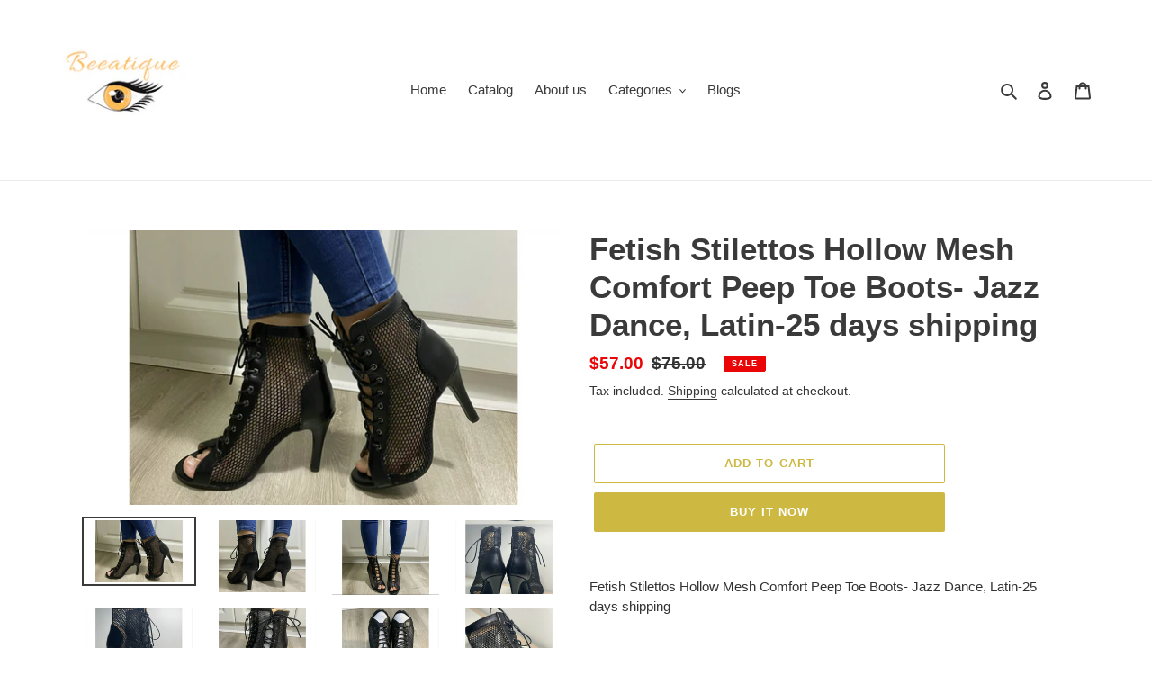

--- FILE ---
content_type: text/html; charset=utf-8
request_url: https://beeatique.com/products/fetish-stilettos-hollow-mesh-comfort-peep-toe-boots-jazz-dance-latin
body_size: 25663
content:
<!doctype html>
<html class="no-js" lang="en">
<head>  
  <meta charset="utf-8">
  <meta http-equiv="X-UA-Compatible" content="IE=edge,chrome=1">
  <meta name="viewport" content="width=device-width,initial-scale=1">
  <meta name="theme-color" content="#cdb942">
   
  <link rel="preconnect" href="https://cdn.shopify.com" crossorigin>
  <link rel="preconnect" href="https://fonts.shopify.com" crossorigin>
  <link rel="preconnect" href="https://monorail-edge.shopifysvc.com"><link rel="preload" href="//beeatique.com/cdn/shop/t/8/assets/theme.css?v=130334378655867212291601907787" as="style">
  <link rel="preload" as="font" href="" type="font/woff2" crossorigin>
  <link rel="preload" as="font" href="" type="font/woff2" crossorigin>
  <link rel="preload" as="font" href="" type="font/woff2" crossorigin>
  <link rel="preload" href="//beeatique.com/cdn/shop/t/8/assets/theme.js?v=48302440175313205141601131307" as="script">
  <link rel="preload" href="//beeatique.com/cdn/shop/t/8/assets/lazysizes.js?v=63098554868324070131601131306" as="script"><link rel="canonical" href="https://beeatique.com/products/fetish-stilettos-hollow-mesh-comfort-peep-toe-boots-jazz-dance-latin"><title>Fetish Stilettos Hollow Mesh Comfort Peep Toe Boots- Jazz Dance, Latin
&ndash; beeatique</title><meta name="description" content="Fetish Stilettos Hollow Mesh Comfort Peep Toe Boots- Jazz Dance, Latin-25 days shipping   SIZE CHART WOMENS 3.5, 4, 5,6,7,8,9,10,11,12Brand Name: SUTIVA Heel Height: Super High (8cm-up)With Platforms: NoSandal Type: Peep ToeOrigin: Mainland ChinaOccasion: Material: Mesh (Air mesh)Outsole Material: Counter Type: Cover H"><!-- /snippets/social-meta-tags.liquid -->




<meta property="og:site_name" content="beeatique">
<meta property="og:url" content="https://beeatique.com/products/fetish-stilettos-hollow-mesh-comfort-peep-toe-boots-jazz-dance-latin">
<meta property="og:title" content="Fetish Stilettos Hollow Mesh Comfort Peep Toe Boots- Jazz Dance, Latin">
<meta property="og:type" content="product">
<meta property="og:description" content="Fetish Stilettos Hollow Mesh Comfort Peep Toe Boots- Jazz Dance, Latin-25 days shipping   SIZE CHART WOMENS 3.5, 4, 5,6,7,8,9,10,11,12Brand Name: SUTIVA Heel Height: Super High (8cm-up)With Platforms: NoSandal Type: Peep ToeOrigin: Mainland ChinaOccasion: Material: Mesh (Air mesh)Outsole Material: Counter Type: Cover H">

  <meta property="og:price:amount" content="57.00">
  <meta property="og:price:currency" content="USD">

<meta property="og:image" content="http://beeatique.com/cdn/shop/files/black20_1200x1200.png?v=1684639519"><meta property="og:image" content="http://beeatique.com/cdn/shop/files/black17_1200x1200.png?v=1684639547"><meta property="og:image" content="http://beeatique.com/cdn/shop/files/black16_1200x1200.png?v=1684639562">
<meta property="og:image:secure_url" content="https://beeatique.com/cdn/shop/files/black20_1200x1200.png?v=1684639519"><meta property="og:image:secure_url" content="https://beeatique.com/cdn/shop/files/black17_1200x1200.png?v=1684639547"><meta property="og:image:secure_url" content="https://beeatique.com/cdn/shop/files/black16_1200x1200.png?v=1684639562">


<meta name="twitter:card" content="summary_large_image">
<meta name="twitter:title" content="Fetish Stilettos Hollow Mesh Comfort Peep Toe Boots- Jazz Dance, Latin">
<meta name="twitter:description" content="Fetish Stilettos Hollow Mesh Comfort Peep Toe Boots- Jazz Dance, Latin-25 days shipping   SIZE CHART WOMENS 3.5, 4, 5,6,7,8,9,10,11,12Brand Name: SUTIVA Heel Height: Super High (8cm-up)With Platforms: NoSandal Type: Peep ToeOrigin: Mainland ChinaOccasion: Material: Mesh (Air mesh)Outsole Material: Counter Type: Cover H">

  
<style data-shopify>
:root {
    --color-text: #3a3a3a;
    --color-text-rgb: 58, 58, 58;
    --color-body-text: #333232;
    --color-sale-text: #ea0606;
    --color-small-button-text-border: #3a3a3a;
    --color-text-field: #ffffff;
    --color-text-field-text: #000000;
    --color-text-field-text-rgb: 0, 0, 0;

    --color-btn-primary: #cdb942;
    --color-btn-primary-darker: #ae9c2e;
    --color-btn-primary-text: #ffffff;

    --color-blankstate: rgba(51, 50, 50, 0.35);
    --color-blankstate-border: rgba(51, 50, 50, 0.2);
    --color-blankstate-background: rgba(51, 50, 50, 0.1);

    --color-text-focus:#606060;
    --color-overlay-text-focus:#e6e6e6;
    --color-btn-primary-focus:#ae9c2e;
    --color-btn-social-focus:#d2d2d2;
    --color-small-button-text-border-focus:#606060;
    --predictive-search-focus:#f2f2f2;

    --color-body: #ffffff;
    --color-bg: #ffffff;
    --color-bg-rgb: 255, 255, 255;
    --color-bg-alt: rgba(51, 50, 50, 0.05);
    --color-bg-currency-selector: rgba(51, 50, 50, 0.2);

    --color-overlay-title-text: #ffffff;
    --color-image-overlay: #685858;
    --color-image-overlay-rgb: 104, 88, 88;--opacity-image-overlay: 0.4;--hover-overlay-opacity: 0.8;

    --color-border: #ebebeb;
    --color-border-form: #cccccc;
    --color-border-form-darker: #b3b3b3;

    --svg-select-icon: url(//beeatique.com/cdn/shop/t/8/assets/ico-select.svg?v=29003672709104678581601131326);
    --slick-img-url: url(//beeatique.com/cdn/shop/t/8/assets/ajax-loader.gif?v=41356863302472015721601131304);

    --font-weight-body--bold: 700;
    --font-weight-body--bolder: 700;

    --font-stack-header: Helvetica, Arial, sans-serif;
    --font-style-header: normal;
    --font-weight-header: 700;

    --font-stack-body: Helvetica, Arial, sans-serif;
    --font-style-body: normal;
    --font-weight-body: 400;

    --font-size-header: 26;

    --font-size-base: 15;

    --font-h1-desktop: 35;
    --font-h1-mobile: 32;
    --font-h2-desktop: 20;
    --font-h2-mobile: 18;
    --font-h3-mobile: 20;
    --font-h4-desktop: 17;
    --font-h4-mobile: 15;
    --font-h5-desktop: 15;
    --font-h5-mobile: 13;
    --font-h6-desktop: 14;
    --font-h6-mobile: 12;

    --font-mega-title-large-desktop: 65;

    --font-rich-text-large: 17;
    --font-rich-text-small: 13;

    
--color-video-bg: #f2f2f2;

    
    --global-color-image-loader-primary: rgba(58, 58, 58, 0.06);
    --global-color-image-loader-secondary: rgba(58, 58, 58, 0.12);
  }
</style>


  <style>*,::after,::before{box-sizing:border-box}body{margin:0}body,html{background-color:var(--color-body)}body,button{font-size:calc(var(--font-size-base) * 1px);font-family:var(--font-stack-body);font-style:var(--font-style-body);font-weight:var(--font-weight-body);color:var(--color-text);line-height:1.5}body,button{-webkit-font-smoothing:antialiased;-webkit-text-size-adjust:100%}.border-bottom{border-bottom:1px solid var(--color-border)}.btn--link{background-color:transparent;border:0;margin:0;color:var(--color-text);text-align:left}.text-right{text-align:right}.icon{display:inline-block;width:20px;height:20px;vertical-align:middle;fill:currentColor}.icon__fallback-text,.visually-hidden{position:absolute!important;overflow:hidden;clip:rect(0 0 0 0);height:1px;width:1px;margin:-1px;padding:0;border:0}svg.icon:not(.icon--full-color) circle,svg.icon:not(.icon--full-color) ellipse,svg.icon:not(.icon--full-color) g,svg.icon:not(.icon--full-color) line,svg.icon:not(.icon--full-color) path,svg.icon:not(.icon--full-color) polygon,svg.icon:not(.icon--full-color) polyline,svg.icon:not(.icon--full-color) rect,symbol.icon:not(.icon--full-color) circle,symbol.icon:not(.icon--full-color) ellipse,symbol.icon:not(.icon--full-color) g,symbol.icon:not(.icon--full-color) line,symbol.icon:not(.icon--full-color) path,symbol.icon:not(.icon--full-color) polygon,symbol.icon:not(.icon--full-color) polyline,symbol.icon:not(.icon--full-color) rect{fill:inherit;stroke:inherit}li{list-style:none}.list--inline{padding:0;margin:0}.list--inline>li{display:inline-block;margin-bottom:0;vertical-align:middle}a{color:var(--color-text);text-decoration:none}.h1,.h2,h1,h2{margin:0 0 17.5px;font-family:var(--font-stack-header);font-style:var(--font-style-header);font-weight:var(--font-weight-header);line-height:1.2;overflow-wrap:break-word;word-wrap:break-word}.h1 a,.h2 a,h1 a,h2 a{color:inherit;text-decoration:none;font-weight:inherit}.h1,h1{font-size:calc(((var(--font-h1-desktop))/ (var(--font-size-base))) * 1em);text-transform:none;letter-spacing:0}@media only screen and (max-width:749px){.h1,h1{font-size:calc(((var(--font-h1-mobile))/ (var(--font-size-base))) * 1em)}}.h2,h2{font-size:calc(((var(--font-h2-desktop))/ (var(--font-size-base))) * 1em);text-transform:uppercase;letter-spacing:.1em}@media only screen and (max-width:749px){.h2,h2{font-size:calc(((var(--font-h2-mobile))/ (var(--font-size-base))) * 1em)}}p{color:var(--color-body-text);margin:0 0 19.44444px}@media only screen and (max-width:749px){p{font-size:calc(((var(--font-size-base) - 1)/ (var(--font-size-base))) * 1em)}}p:last-child{margin-bottom:0}@media only screen and (max-width:749px){.small--hide{display:none!important}}.grid{list-style:none;margin:0;padding:0;margin-left:-30px}.grid::after{content:'';display:table;clear:both}@media only screen and (max-width:749px){.grid{margin-left:-22px}}.grid::after{content:'';display:table;clear:both}.grid--no-gutters{margin-left:0}.grid--no-gutters .grid__item{padding-left:0}.grid--table{display:table;table-layout:fixed;width:100%}.grid--table>.grid__item{float:none;display:table-cell;vertical-align:middle}.grid__item{float:left;padding-left:30px;width:100%}@media only screen and (max-width:749px){.grid__item{padding-left:22px}}.grid__item[class*="--push"]{position:relative}@media only screen and (min-width:750px){.medium-up--one-quarter{width:25%}.medium-up--push-one-third{width:33.33%}.medium-up--one-half{width:50%}.medium-up--push-one-third{left:33.33%;position:relative}}.site-header{position:relative;background-color:var(--color-body)}@media only screen and (max-width:749px){.site-header{border-bottom:1px solid var(--color-border)}}@media only screen and (min-width:750px){.site-header{padding:0 55px}.site-header.logo--center{padding-top:30px}}.site-header__logo{margin:15px 0}.logo-align--center .site-header__logo{text-align:center;margin:0 auto}@media only screen and (max-width:749px){.logo-align--center .site-header__logo{text-align:left;margin:15px 0}}@media only screen and (max-width:749px){.site-header__logo{padding-left:22px;text-align:left}.site-header__logo img{margin:0}}.site-header__logo-link{display:inline-block;word-break:break-word}@media only screen and (min-width:750px){.logo-align--center .site-header__logo-link{margin:0 auto}}.site-header__logo-image{display:block}@media only screen and (min-width:750px){.site-header__logo-image{margin:0 auto}}.site-header__logo-image img{width:100%}.site-header__logo-image--centered img{margin:0 auto}.site-header__logo img{display:block}.site-header__icons{position:relative;white-space:nowrap}@media only screen and (max-width:749px){.site-header__icons{width:auto;padding-right:13px}.site-header__icons .btn--link,.site-header__icons .site-header__cart{font-size:calc(((var(--font-size-base))/ (var(--font-size-base))) * 1em)}}.site-header__icons-wrapper{position:relative;display:-webkit-flex;display:-ms-flexbox;display:flex;width:100%;-ms-flex-align:center;-webkit-align-items:center;-moz-align-items:center;-ms-align-items:center;-o-align-items:center;align-items:center;-webkit-justify-content:flex-end;-ms-justify-content:flex-end;justify-content:flex-end}.site-header__account,.site-header__cart,.site-header__search{position:relative}.site-header__search.site-header__icon{display:none}@media only screen and (min-width:1400px){.site-header__search.site-header__icon{display:block}}.site-header__search-toggle{display:block}@media only screen and (min-width:750px){.site-header__account,.site-header__cart{padding:10px 11px}}.site-header__cart-title,.site-header__search-title{position:absolute!important;overflow:hidden;clip:rect(0 0 0 0);height:1px;width:1px;margin:-1px;padding:0;border:0;display:block;vertical-align:middle}.site-header__cart-title{margin-right:3px}.site-header__cart-count{display:flex;align-items:center;justify-content:center;position:absolute;right:.4rem;top:.2rem;font-weight:700;background-color:var(--color-btn-primary);color:var(--color-btn-primary-text);border-radius:50%;min-width:1em;height:1em}.site-header__cart-count span{font-family:HelveticaNeue,"Helvetica Neue",Helvetica,Arial,sans-serif;font-size:calc(11em / 16);line-height:1}@media only screen and (max-width:749px){.site-header__cart-count{top:calc(7em / 16);right:0;border-radius:50%;min-width:calc(19em / 16);height:calc(19em / 16)}}@media only screen and (max-width:749px){.site-header__cart-count span{padding:.25em calc(6em / 16);font-size:12px}}.site-header__menu{display:none}@media only screen and (max-width:749px){.site-header__icon{display:inline-block;vertical-align:middle;padding:10px 11px;margin:0}}@media only screen and (min-width:750px){.site-header__icon .icon-search{margin-right:3px}}.announcement-bar{z-index:10;position:relative;text-align:center;border-bottom:1px solid transparent;padding:2px}.announcement-bar__link{display:block}.announcement-bar__message{display:block;padding:11px 22px;font-size:calc(((16)/ (var(--font-size-base))) * 1em);font-weight:var(--font-weight-header)}@media only screen and (min-width:750px){.announcement-bar__message{padding-left:55px;padding-right:55px}}.site-nav{position:relative;padding:0;text-align:center;margin:25px 0}.site-nav a{padding:3px 10px}.site-nav__link{display:block;white-space:nowrap}.site-nav--centered .site-nav__link{padding-top:0}.site-nav__link .icon-chevron-down{width:calc(8em / 16);height:calc(8em / 16);margin-left:.5rem}.site-nav__label{border-bottom:1px solid transparent}.site-nav__link--active .site-nav__label{border-bottom-color:var(--color-text)}.site-nav__link--button{border:none;background-color:transparent;padding:3px 10px}.site-header__mobile-nav{z-index:11;position:relative;background-color:var(--color-body)}@media only screen and (max-width:749px){.site-header__mobile-nav{display:-webkit-flex;display:-ms-flexbox;display:flex;width:100%;-ms-flex-align:center;-webkit-align-items:center;-moz-align-items:center;-ms-align-items:center;-o-align-items:center;align-items:center}}.mobile-nav--open .icon-close{display:none}.main-content{opacity:0}.main-content .shopify-section{display:none}.main-content .shopify-section:first-child{display:inherit}.critical-hidden{display:none}</style>

  <script>
    window.performance.mark('debut:theme_stylesheet_loaded.start');

    function onLoadStylesheet() {
      performance.mark('debut:theme_stylesheet_loaded.end');
      performance.measure('debut:theme_stylesheet_loaded', 'debut:theme_stylesheet_loaded.start', 'debut:theme_stylesheet_loaded.end');

      var url = "//beeatique.com/cdn/shop/t/8/assets/theme.css?v=130334378655867212291601907787";
      var link = document.querySelector('link[href="' + url + '"]');
      link.loaded = true;
      link.dispatchEvent(new Event('load'));
    }
  </script>

  <link rel="stylesheet" href="//beeatique.com/cdn/shop/t/8/assets/theme.css?v=130334378655867212291601907787" type="text/css" media="print" onload="this.media='all';onLoadStylesheet()">

  <style>
    
    
    
    
    
    
  </style>

  <script>
    var theme = {
      breakpoints: {
        medium: 750,
        large: 990,
        widescreen: 1400
      },
      strings: {
        addToCart: "Add to cart",
        soldOut: "Sold out",
        unavailable: "Unavailable",
        regularPrice: "Regular price",
        salePrice: "Sale price",
        sale: "Sale",
        fromLowestPrice: "from [price]",
        vendor: "Vendor",
        showMore: "Show More",
        showLess: "Show Less",
        searchFor: "Search for",
        addressError: "Error looking up that address",
        addressNoResults: "No results for that address",
        addressQueryLimit: "You have exceeded the Google API usage limit. Consider upgrading to a \u003ca href=\"https:\/\/developers.google.com\/maps\/premium\/usage-limits\"\u003ePremium Plan\u003c\/a\u003e.",
        authError: "There was a problem authenticating your Google Maps account.",
        newWindow: "Opens in a new window.",
        external: "Opens external website.",
        newWindowExternal: "Opens external website in a new window.",
        removeLabel: "Remove [product]",
        update: "Update",
        quantity: "Quantity",
        discountedTotal: "Discounted total",
        regularTotal: "Regular total",
        priceColumn: "See Price column for discount details.",
        quantityMinimumMessage: "Quantity must be 1 or more",
        cartError: "There was an error while updating your cart. Please try again.",
        removedItemMessage: "Removed \u003cspan class=\"cart__removed-product-details\"\u003e([quantity]) [link]\u003c\/span\u003e from your cart.",
        unitPrice: "Unit price",
        unitPriceSeparator: "per",
        oneCartCount: "1 item",
        otherCartCount: "[count] items",
        quantityLabel: "Quantity: [count]",
        products: "Products",
        loading: "Loading",
        number_of_results: "[result_number] of [results_count]",
        number_of_results_found: "[results_count] results found",
        one_result_found: "1 result found"
      },
      moneyFormat: "${{amount}}",
      moneyFormatWithCurrency: "${{amount}} USD",
      settings: {
        predictiveSearchEnabled: true,
        predictiveSearchShowPrice: false,
        predictiveSearchShowVendor: false
      },
      stylesheet: "//beeatique.com/cdn/shop/t/8/assets/theme.css?v=130334378655867212291601907787"
    }

    document.documentElement.className = document.documentElement.className.replace('no-js', 'js');
  </script><script src="//beeatique.com/cdn/shop/t/8/assets/theme.js?v=48302440175313205141601131307" defer="defer"></script>
  <script src="//beeatique.com/cdn/shop/t/8/assets/lazysizes.js?v=63098554868324070131601131306" async="async"></script>

  <script type="text/javascript">
    if (window.MSInputMethodContext && document.documentMode) {
      var scripts = document.getElementsByTagName('script')[0];
      var polyfill = document.createElement("script");
      polyfill.defer = true;
      polyfill.src = "//beeatique.com/cdn/shop/t/8/assets/ie11CustomProperties.min.js?v=146208399201472936201601131305";

      scripts.parentNode.insertBefore(polyfill, scripts);
    }
  </script>

  <script>window.performance && window.performance.mark && window.performance.mark('shopify.content_for_header.start');</script><meta name="google-site-verification" content="W_9dDP3xOpQ4bk0lw20mdFwyhzuohtqPiQtADEXdf7U">
<meta id="shopify-digital-wallet" name="shopify-digital-wallet" content="/5220630614/digital_wallets/dialog">
<meta name="shopify-checkout-api-token" content="5a40357be8e5d716eeb333cb72d14faa">
<meta id="in-context-paypal-metadata" data-shop-id="5220630614" data-venmo-supported="true" data-environment="production" data-locale="en_US" data-paypal-v4="true" data-currency="USD">
<link rel="alternate" hreflang="x-default" href="https://beeatique.com/products/fetish-stilettos-hollow-mesh-comfort-peep-toe-boots-jazz-dance-latin">
<link rel="alternate" hreflang="en" href="https://beeatique.com/products/fetish-stilettos-hollow-mesh-comfort-peep-toe-boots-jazz-dance-latin">
<link rel="alternate" hreflang="de" href="https://beeatique.com/de/products/fetish-stilettos-hollow-mesh-comfort-peep-toe-boots-jazz-dance-latin">
<link rel="alternate" hreflang="es" href="https://beeatique.com/es/products/fetish-stilettos-hollow-mesh-comfort-peep-toe-boots-jazz-dance-latin">
<link rel="alternate" hreflang="fr" href="https://beeatique.com/fr/products/fetish-stilettos-hollow-mesh-comfort-peep-toe-boots-jazz-dance-latin">
<link rel="alternate" hreflang="hi" href="https://beeatique.com/hi/products/fetish-stilettos-hollow-mesh-comfort-peep-toe-boots-jazz-dance-latin">
<link rel="alternate" hreflang="pt" href="https://beeatique.com/pt/products/fetish-stilettos-hollow-mesh-comfort-peep-toe-boots-jazz-dance-latin">
<link rel="alternate" type="application/json+oembed" href="https://beeatique.com/products/fetish-stilettos-hollow-mesh-comfort-peep-toe-boots-jazz-dance-latin.oembed">
<script async="async" src="/checkouts/internal/preloads.js?locale=en-US"></script>
<script id="shopify-features" type="application/json">{"accessToken":"5a40357be8e5d716eeb333cb72d14faa","betas":["rich-media-storefront-analytics"],"domain":"beeatique.com","predictiveSearch":true,"shopId":5220630614,"locale":"en"}</script>
<script>var Shopify = Shopify || {};
Shopify.shop = "beeatique.myshopify.com";
Shopify.locale = "en";
Shopify.currency = {"active":"USD","rate":"1.0"};
Shopify.country = "US";
Shopify.theme = {"name":"Beeatique debut version 17.0","id":83688783958,"schema_name":"Debut","schema_version":"17.4.0","theme_store_id":796,"role":"main"};
Shopify.theme.handle = "null";
Shopify.theme.style = {"id":null,"handle":null};
Shopify.cdnHost = "beeatique.com/cdn";
Shopify.routes = Shopify.routes || {};
Shopify.routes.root = "/";</script>
<script type="module">!function(o){(o.Shopify=o.Shopify||{}).modules=!0}(window);</script>
<script>!function(o){function n(){var o=[];function n(){o.push(Array.prototype.slice.apply(arguments))}return n.q=o,n}var t=o.Shopify=o.Shopify||{};t.loadFeatures=n(),t.autoloadFeatures=n()}(window);</script>
<script id="shop-js-analytics" type="application/json">{"pageType":"product"}</script>
<script defer="defer" async type="module" src="//beeatique.com/cdn/shopifycloud/shop-js/modules/v2/client.init-shop-cart-sync_C5BV16lS.en.esm.js"></script>
<script defer="defer" async type="module" src="//beeatique.com/cdn/shopifycloud/shop-js/modules/v2/chunk.common_CygWptCX.esm.js"></script>
<script type="module">
  await import("//beeatique.com/cdn/shopifycloud/shop-js/modules/v2/client.init-shop-cart-sync_C5BV16lS.en.esm.js");
await import("//beeatique.com/cdn/shopifycloud/shop-js/modules/v2/chunk.common_CygWptCX.esm.js");

  window.Shopify.SignInWithShop?.initShopCartSync?.({"fedCMEnabled":true,"windoidEnabled":true});

</script>
<script>(function() {
  var isLoaded = false;
  function asyncLoad() {
    if (isLoaded) return;
    isLoaded = true;
    var urls = ["https:\/\/embed.tawk.to\/widget-script\/5ca260a51de11b6e3b064d2c\/default.js?shop=beeatique.myshopify.com","https:\/\/bingshoppingtoolshopifyapp-prod.trafficmanager.net\/uet\/tracking_script?shop=beeatique.myshopify.com","https:\/\/tabs.tkdigital.dev\/scripts\/ne_smart_tabs_3d20a2e06fec1cef96af66d42b1337e7.js?shop=beeatique.myshopify.com"];
    for (var i = 0; i < urls.length; i++) {
      var s = document.createElement('script');
      s.type = 'text/javascript';
      s.async = true;
      s.src = urls[i];
      var x = document.getElementsByTagName('script')[0];
      x.parentNode.insertBefore(s, x);
    }
  };
  if(window.attachEvent) {
    window.attachEvent('onload', asyncLoad);
  } else {
    window.addEventListener('load', asyncLoad, false);
  }
})();</script>
<script id="__st">var __st={"a":5220630614,"offset":-18000,"reqid":"27888779-b437-4c88-9365-42661ec6ccae-1768609259","pageurl":"beeatique.com\/products\/fetish-stilettos-hollow-mesh-comfort-peep-toe-boots-jazz-dance-latin","u":"f5decf8e2a26","p":"product","rtyp":"product","rid":6864701456470};</script>
<script>window.ShopifyPaypalV4VisibilityTracking = true;</script>
<script id="captcha-bootstrap">!function(){'use strict';const t='contact',e='account',n='new_comment',o=[[t,t],['blogs',n],['comments',n],[t,'customer']],c=[[e,'customer_login'],[e,'guest_login'],[e,'recover_customer_password'],[e,'create_customer']],r=t=>t.map((([t,e])=>`form[action*='/${t}']:not([data-nocaptcha='true']) input[name='form_type'][value='${e}']`)).join(','),a=t=>()=>t?[...document.querySelectorAll(t)].map((t=>t.form)):[];function s(){const t=[...o],e=r(t);return a(e)}const i='password',u='form_key',d=['recaptcha-v3-token','g-recaptcha-response','h-captcha-response',i],f=()=>{try{return window.sessionStorage}catch{return}},m='__shopify_v',_=t=>t.elements[u];function p(t,e,n=!1){try{const o=window.sessionStorage,c=JSON.parse(o.getItem(e)),{data:r}=function(t){const{data:e,action:n}=t;return t[m]||n?{data:e,action:n}:{data:t,action:n}}(c);for(const[e,n]of Object.entries(r))t.elements[e]&&(t.elements[e].value=n);n&&o.removeItem(e)}catch(o){console.error('form repopulation failed',{error:o})}}const l='form_type',E='cptcha';function T(t){t.dataset[E]=!0}const w=window,h=w.document,L='Shopify',v='ce_forms',y='captcha';let A=!1;((t,e)=>{const n=(g='f06e6c50-85a8-45c8-87d0-21a2b65856fe',I='https://cdn.shopify.com/shopifycloud/storefront-forms-hcaptcha/ce_storefront_forms_captcha_hcaptcha.v1.5.2.iife.js',D={infoText:'Protected by hCaptcha',privacyText:'Privacy',termsText:'Terms'},(t,e,n)=>{const o=w[L][v],c=o.bindForm;if(c)return c(t,g,e,D).then(n);var r;o.q.push([[t,g,e,D],n]),r=I,A||(h.body.append(Object.assign(h.createElement('script'),{id:'captcha-provider',async:!0,src:r})),A=!0)});var g,I,D;w[L]=w[L]||{},w[L][v]=w[L][v]||{},w[L][v].q=[],w[L][y]=w[L][y]||{},w[L][y].protect=function(t,e){n(t,void 0,e),T(t)},Object.freeze(w[L][y]),function(t,e,n,w,h,L){const[v,y,A,g]=function(t,e,n){const i=e?o:[],u=t?c:[],d=[...i,...u],f=r(d),m=r(i),_=r(d.filter((([t,e])=>n.includes(e))));return[a(f),a(m),a(_),s()]}(w,h,L),I=t=>{const e=t.target;return e instanceof HTMLFormElement?e:e&&e.form},D=t=>v().includes(t);t.addEventListener('submit',(t=>{const e=I(t);if(!e)return;const n=D(e)&&!e.dataset.hcaptchaBound&&!e.dataset.recaptchaBound,o=_(e),c=g().includes(e)&&(!o||!o.value);(n||c)&&t.preventDefault(),c&&!n&&(function(t){try{if(!f())return;!function(t){const e=f();if(!e)return;const n=_(t);if(!n)return;const o=n.value;o&&e.removeItem(o)}(t);const e=Array.from(Array(32),(()=>Math.random().toString(36)[2])).join('');!function(t,e){_(t)||t.append(Object.assign(document.createElement('input'),{type:'hidden',name:u})),t.elements[u].value=e}(t,e),function(t,e){const n=f();if(!n)return;const o=[...t.querySelectorAll(`input[type='${i}']`)].map((({name:t})=>t)),c=[...d,...o],r={};for(const[a,s]of new FormData(t).entries())c.includes(a)||(r[a]=s);n.setItem(e,JSON.stringify({[m]:1,action:t.action,data:r}))}(t,e)}catch(e){console.error('failed to persist form',e)}}(e),e.submit())}));const S=(t,e)=>{t&&!t.dataset[E]&&(n(t,e.some((e=>e===t))),T(t))};for(const o of['focusin','change'])t.addEventListener(o,(t=>{const e=I(t);D(e)&&S(e,y())}));const B=e.get('form_key'),M=e.get(l),P=B&&M;t.addEventListener('DOMContentLoaded',(()=>{const t=y();if(P)for(const e of t)e.elements[l].value===M&&p(e,B);[...new Set([...A(),...v().filter((t=>'true'===t.dataset.shopifyCaptcha))])].forEach((e=>S(e,t)))}))}(h,new URLSearchParams(w.location.search),n,t,e,['guest_login'])})(!0,!0)}();</script>
<script integrity="sha256-4kQ18oKyAcykRKYeNunJcIwy7WH5gtpwJnB7kiuLZ1E=" data-source-attribution="shopify.loadfeatures" defer="defer" src="//beeatique.com/cdn/shopifycloud/storefront/assets/storefront/load_feature-a0a9edcb.js" crossorigin="anonymous"></script>
<script data-source-attribution="shopify.dynamic_checkout.dynamic.init">var Shopify=Shopify||{};Shopify.PaymentButton=Shopify.PaymentButton||{isStorefrontPortableWallets:!0,init:function(){window.Shopify.PaymentButton.init=function(){};var t=document.createElement("script");t.src="https://beeatique.com/cdn/shopifycloud/portable-wallets/latest/portable-wallets.en.js",t.type="module",document.head.appendChild(t)}};
</script>
<script data-source-attribution="shopify.dynamic_checkout.buyer_consent">
  function portableWalletsHideBuyerConsent(e){var t=document.getElementById("shopify-buyer-consent"),n=document.getElementById("shopify-subscription-policy-button");t&&n&&(t.classList.add("hidden"),t.setAttribute("aria-hidden","true"),n.removeEventListener("click",e))}function portableWalletsShowBuyerConsent(e){var t=document.getElementById("shopify-buyer-consent"),n=document.getElementById("shopify-subscription-policy-button");t&&n&&(t.classList.remove("hidden"),t.removeAttribute("aria-hidden"),n.addEventListener("click",e))}window.Shopify?.PaymentButton&&(window.Shopify.PaymentButton.hideBuyerConsent=portableWalletsHideBuyerConsent,window.Shopify.PaymentButton.showBuyerConsent=portableWalletsShowBuyerConsent);
</script>
<script>
  function portableWalletsCleanup(e){e&&e.src&&console.error("Failed to load portable wallets script "+e.src);var t=document.querySelectorAll("shopify-accelerated-checkout .shopify-payment-button__skeleton, shopify-accelerated-checkout-cart .wallet-cart-button__skeleton"),e=document.getElementById("shopify-buyer-consent");for(let e=0;e<t.length;e++)t[e].remove();e&&e.remove()}function portableWalletsNotLoadedAsModule(e){e instanceof ErrorEvent&&"string"==typeof e.message&&e.message.includes("import.meta")&&"string"==typeof e.filename&&e.filename.includes("portable-wallets")&&(window.removeEventListener("error",portableWalletsNotLoadedAsModule),window.Shopify.PaymentButton.failedToLoad=e,"loading"===document.readyState?document.addEventListener("DOMContentLoaded",window.Shopify.PaymentButton.init):window.Shopify.PaymentButton.init())}window.addEventListener("error",portableWalletsNotLoadedAsModule);
</script>

<script type="module" src="https://beeatique.com/cdn/shopifycloud/portable-wallets/latest/portable-wallets.en.js" onError="portableWalletsCleanup(this)" crossorigin="anonymous"></script>
<script nomodule>
  document.addEventListener("DOMContentLoaded", portableWalletsCleanup);
</script>

<link id="shopify-accelerated-checkout-styles" rel="stylesheet" media="screen" href="https://beeatique.com/cdn/shopifycloud/portable-wallets/latest/accelerated-checkout-backwards-compat.css" crossorigin="anonymous">
<style id="shopify-accelerated-checkout-cart">
        #shopify-buyer-consent {
  margin-top: 1em;
  display: inline-block;
  width: 100%;
}

#shopify-buyer-consent.hidden {
  display: none;
}

#shopify-subscription-policy-button {
  background: none;
  border: none;
  padding: 0;
  text-decoration: underline;
  font-size: inherit;
  cursor: pointer;
}

#shopify-subscription-policy-button::before {
  box-shadow: none;
}

      </style>

<script>window.performance && window.performance.mark && window.performance.mark('shopify.content_for_header.end');</script>
<link href="https://monorail-edge.shopifysvc.com" rel="dns-prefetch">
<script>(function(){if ("sendBeacon" in navigator && "performance" in window) {try {var session_token_from_headers = performance.getEntriesByType('navigation')[0].serverTiming.find(x => x.name == '_s').description;} catch {var session_token_from_headers = undefined;}var session_cookie_matches = document.cookie.match(/_shopify_s=([^;]*)/);var session_token_from_cookie = session_cookie_matches && session_cookie_matches.length === 2 ? session_cookie_matches[1] : "";var session_token = session_token_from_headers || session_token_from_cookie || "";function handle_abandonment_event(e) {var entries = performance.getEntries().filter(function(entry) {return /monorail-edge.shopifysvc.com/.test(entry.name);});if (!window.abandonment_tracked && entries.length === 0) {window.abandonment_tracked = true;var currentMs = Date.now();var navigation_start = performance.timing.navigationStart;var payload = {shop_id: 5220630614,url: window.location.href,navigation_start,duration: currentMs - navigation_start,session_token,page_type: "product"};window.navigator.sendBeacon("https://monorail-edge.shopifysvc.com/v1/produce", JSON.stringify({schema_id: "online_store_buyer_site_abandonment/1.1",payload: payload,metadata: {event_created_at_ms: currentMs,event_sent_at_ms: currentMs}}));}}window.addEventListener('pagehide', handle_abandonment_event);}}());</script>
<script id="web-pixels-manager-setup">(function e(e,d,r,n,o){if(void 0===o&&(o={}),!Boolean(null===(a=null===(i=window.Shopify)||void 0===i?void 0:i.analytics)||void 0===a?void 0:a.replayQueue)){var i,a;window.Shopify=window.Shopify||{};var t=window.Shopify;t.analytics=t.analytics||{};var s=t.analytics;s.replayQueue=[],s.publish=function(e,d,r){return s.replayQueue.push([e,d,r]),!0};try{self.performance.mark("wpm:start")}catch(e){}var l=function(){var e={modern:/Edge?\/(1{2}[4-9]|1[2-9]\d|[2-9]\d{2}|\d{4,})\.\d+(\.\d+|)|Firefox\/(1{2}[4-9]|1[2-9]\d|[2-9]\d{2}|\d{4,})\.\d+(\.\d+|)|Chrom(ium|e)\/(9{2}|\d{3,})\.\d+(\.\d+|)|(Maci|X1{2}).+ Version\/(15\.\d+|(1[6-9]|[2-9]\d|\d{3,})\.\d+)([,.]\d+|)( \(\w+\)|)( Mobile\/\w+|) Safari\/|Chrome.+OPR\/(9{2}|\d{3,})\.\d+\.\d+|(CPU[ +]OS|iPhone[ +]OS|CPU[ +]iPhone|CPU IPhone OS|CPU iPad OS)[ +]+(15[._]\d+|(1[6-9]|[2-9]\d|\d{3,})[._]\d+)([._]\d+|)|Android:?[ /-](13[3-9]|1[4-9]\d|[2-9]\d{2}|\d{4,})(\.\d+|)(\.\d+|)|Android.+Firefox\/(13[5-9]|1[4-9]\d|[2-9]\d{2}|\d{4,})\.\d+(\.\d+|)|Android.+Chrom(ium|e)\/(13[3-9]|1[4-9]\d|[2-9]\d{2}|\d{4,})\.\d+(\.\d+|)|SamsungBrowser\/([2-9]\d|\d{3,})\.\d+/,legacy:/Edge?\/(1[6-9]|[2-9]\d|\d{3,})\.\d+(\.\d+|)|Firefox\/(5[4-9]|[6-9]\d|\d{3,})\.\d+(\.\d+|)|Chrom(ium|e)\/(5[1-9]|[6-9]\d|\d{3,})\.\d+(\.\d+|)([\d.]+$|.*Safari\/(?![\d.]+ Edge\/[\d.]+$))|(Maci|X1{2}).+ Version\/(10\.\d+|(1[1-9]|[2-9]\d|\d{3,})\.\d+)([,.]\d+|)( \(\w+\)|)( Mobile\/\w+|) Safari\/|Chrome.+OPR\/(3[89]|[4-9]\d|\d{3,})\.\d+\.\d+|(CPU[ +]OS|iPhone[ +]OS|CPU[ +]iPhone|CPU IPhone OS|CPU iPad OS)[ +]+(10[._]\d+|(1[1-9]|[2-9]\d|\d{3,})[._]\d+)([._]\d+|)|Android:?[ /-](13[3-9]|1[4-9]\d|[2-9]\d{2}|\d{4,})(\.\d+|)(\.\d+|)|Mobile Safari.+OPR\/([89]\d|\d{3,})\.\d+\.\d+|Android.+Firefox\/(13[5-9]|1[4-9]\d|[2-9]\d{2}|\d{4,})\.\d+(\.\d+|)|Android.+Chrom(ium|e)\/(13[3-9]|1[4-9]\d|[2-9]\d{2}|\d{4,})\.\d+(\.\d+|)|Android.+(UC? ?Browser|UCWEB|U3)[ /]?(15\.([5-9]|\d{2,})|(1[6-9]|[2-9]\d|\d{3,})\.\d+)\.\d+|SamsungBrowser\/(5\.\d+|([6-9]|\d{2,})\.\d+)|Android.+MQ{2}Browser\/(14(\.(9|\d{2,})|)|(1[5-9]|[2-9]\d|\d{3,})(\.\d+|))(\.\d+|)|K[Aa][Ii]OS\/(3\.\d+|([4-9]|\d{2,})\.\d+)(\.\d+|)/},d=e.modern,r=e.legacy,n=navigator.userAgent;return n.match(d)?"modern":n.match(r)?"legacy":"unknown"}(),u="modern"===l?"modern":"legacy",c=(null!=n?n:{modern:"",legacy:""})[u],f=function(e){return[e.baseUrl,"/wpm","/b",e.hashVersion,"modern"===e.buildTarget?"m":"l",".js"].join("")}({baseUrl:d,hashVersion:r,buildTarget:u}),m=function(e){var d=e.version,r=e.bundleTarget,n=e.surface,o=e.pageUrl,i=e.monorailEndpoint;return{emit:function(e){var a=e.status,t=e.errorMsg,s=(new Date).getTime(),l=JSON.stringify({metadata:{event_sent_at_ms:s},events:[{schema_id:"web_pixels_manager_load/3.1",payload:{version:d,bundle_target:r,page_url:o,status:a,surface:n,error_msg:t},metadata:{event_created_at_ms:s}}]});if(!i)return console&&console.warn&&console.warn("[Web Pixels Manager] No Monorail endpoint provided, skipping logging."),!1;try{return self.navigator.sendBeacon.bind(self.navigator)(i,l)}catch(e){}var u=new XMLHttpRequest;try{return u.open("POST",i,!0),u.setRequestHeader("Content-Type","text/plain"),u.send(l),!0}catch(e){return console&&console.warn&&console.warn("[Web Pixels Manager] Got an unhandled error while logging to Monorail."),!1}}}}({version:r,bundleTarget:l,surface:e.surface,pageUrl:self.location.href,monorailEndpoint:e.monorailEndpoint});try{o.browserTarget=l,function(e){var d=e.src,r=e.async,n=void 0===r||r,o=e.onload,i=e.onerror,a=e.sri,t=e.scriptDataAttributes,s=void 0===t?{}:t,l=document.createElement("script"),u=document.querySelector("head"),c=document.querySelector("body");if(l.async=n,l.src=d,a&&(l.integrity=a,l.crossOrigin="anonymous"),s)for(var f in s)if(Object.prototype.hasOwnProperty.call(s,f))try{l.dataset[f]=s[f]}catch(e){}if(o&&l.addEventListener("load",o),i&&l.addEventListener("error",i),u)u.appendChild(l);else{if(!c)throw new Error("Did not find a head or body element to append the script");c.appendChild(l)}}({src:f,async:!0,onload:function(){if(!function(){var e,d;return Boolean(null===(d=null===(e=window.Shopify)||void 0===e?void 0:e.analytics)||void 0===d?void 0:d.initialized)}()){var d=window.webPixelsManager.init(e)||void 0;if(d){var r=window.Shopify.analytics;r.replayQueue.forEach((function(e){var r=e[0],n=e[1],o=e[2];d.publishCustomEvent(r,n,o)})),r.replayQueue=[],r.publish=d.publishCustomEvent,r.visitor=d.visitor,r.initialized=!0}}},onerror:function(){return m.emit({status:"failed",errorMsg:"".concat(f," has failed to load")})},sri:function(e){var d=/^sha384-[A-Za-z0-9+/=]+$/;return"string"==typeof e&&d.test(e)}(c)?c:"",scriptDataAttributes:o}),m.emit({status:"loading"})}catch(e){m.emit({status:"failed",errorMsg:(null==e?void 0:e.message)||"Unknown error"})}}})({shopId: 5220630614,storefrontBaseUrl: "https://beeatique.com",extensionsBaseUrl: "https://extensions.shopifycdn.com/cdn/shopifycloud/web-pixels-manager",monorailEndpoint: "https://monorail-edge.shopifysvc.com/unstable/produce_batch",surface: "storefront-renderer",enabledBetaFlags: ["2dca8a86"],webPixelsConfigList: [{"id":"343015510","configuration":"{\"config\":\"{\\\"pixel_id\\\":\\\"G-Z1DFYCVM17\\\",\\\"target_country\\\":\\\"US\\\",\\\"gtag_events\\\":[{\\\"type\\\":\\\"search\\\",\\\"action_label\\\":[\\\"G-Z1DFYCVM17\\\",\\\"AW-699131157\\\/WeR4CJSpzLEBEJXKr80C\\\"]},{\\\"type\\\":\\\"begin_checkout\\\",\\\"action_label\\\":[\\\"G-Z1DFYCVM17\\\",\\\"AW-699131157\\\/wzTkCJGpzLEBEJXKr80C\\\"]},{\\\"type\\\":\\\"view_item\\\",\\\"action_label\\\":[\\\"G-Z1DFYCVM17\\\",\\\"AW-699131157\\\/szELCIupzLEBEJXKr80C\\\",\\\"MC-287LVCRVWB\\\"]},{\\\"type\\\":\\\"purchase\\\",\\\"action_label\\\":[\\\"G-Z1DFYCVM17\\\",\\\"AW-699131157\\\/dgEcCIipzLEBEJXKr80C\\\",\\\"MC-287LVCRVWB\\\"]},{\\\"type\\\":\\\"page_view\\\",\\\"action_label\\\":[\\\"G-Z1DFYCVM17\\\",\\\"AW-699131157\\\/XmUeCIWpzLEBEJXKr80C\\\",\\\"MC-287LVCRVWB\\\"]},{\\\"type\\\":\\\"add_payment_info\\\",\\\"action_label\\\":[\\\"G-Z1DFYCVM17\\\",\\\"AW-699131157\\\/9-H_CJepzLEBEJXKr80C\\\"]},{\\\"type\\\":\\\"add_to_cart\\\",\\\"action_label\\\":[\\\"G-Z1DFYCVM17\\\",\\\"AW-699131157\\\/4olzCI6pzLEBEJXKr80C\\\"]}],\\\"enable_monitoring_mode\\\":false}\"}","eventPayloadVersion":"v1","runtimeContext":"OPEN","scriptVersion":"b2a88bafab3e21179ed38636efcd8a93","type":"APP","apiClientId":1780363,"privacyPurposes":[],"dataSharingAdjustments":{"protectedCustomerApprovalScopes":["read_customer_address","read_customer_email","read_customer_name","read_customer_personal_data","read_customer_phone"]}},{"id":"164167766","configuration":"{\"pixel_id\":\"961957775060821\",\"pixel_type\":\"facebook_pixel\",\"metaapp_system_user_token\":\"-\"}","eventPayloadVersion":"v1","runtimeContext":"OPEN","scriptVersion":"ca16bc87fe92b6042fbaa3acc2fbdaa6","type":"APP","apiClientId":2329312,"privacyPurposes":["ANALYTICS","MARKETING","SALE_OF_DATA"],"dataSharingAdjustments":{"protectedCustomerApprovalScopes":["read_customer_address","read_customer_email","read_customer_name","read_customer_personal_data","read_customer_phone"]}},{"id":"shopify-app-pixel","configuration":"{}","eventPayloadVersion":"v1","runtimeContext":"STRICT","scriptVersion":"0450","apiClientId":"shopify-pixel","type":"APP","privacyPurposes":["ANALYTICS","MARKETING"]},{"id":"shopify-custom-pixel","eventPayloadVersion":"v1","runtimeContext":"LAX","scriptVersion":"0450","apiClientId":"shopify-pixel","type":"CUSTOM","privacyPurposes":["ANALYTICS","MARKETING"]}],isMerchantRequest: false,initData: {"shop":{"name":"beeatique","paymentSettings":{"currencyCode":"USD"},"myshopifyDomain":"beeatique.myshopify.com","countryCode":"US","storefrontUrl":"https:\/\/beeatique.com"},"customer":null,"cart":null,"checkout":null,"productVariants":[{"price":{"amount":57.0,"currencyCode":"USD"},"product":{"title":"Fetish Stilettos Hollow Mesh Comfort Peep Toe Boots- Jazz Dance, Latin-25 days shipping","vendor":"beeatique","id":"6864701456470","untranslatedTitle":"Fetish Stilettos Hollow Mesh Comfort Peep Toe Boots- Jazz Dance, Latin-25 days shipping","url":"\/products\/fetish-stilettos-hollow-mesh-comfort-peep-toe-boots-jazz-dance-latin","type":""},"id":"40239688908886","image":{"src":"\/\/beeatique.com\/cdn\/shop\/files\/black20.png?v=1684639519"},"sku":"","title":"Default Title","untranslatedTitle":"Default Title"}],"purchasingCompany":null},},"https://beeatique.com/cdn","fcfee988w5aeb613cpc8e4bc33m6693e112",{"modern":"","legacy":""},{"shopId":"5220630614","storefrontBaseUrl":"https:\/\/beeatique.com","extensionBaseUrl":"https:\/\/extensions.shopifycdn.com\/cdn\/shopifycloud\/web-pixels-manager","surface":"storefront-renderer","enabledBetaFlags":"[\"2dca8a86\"]","isMerchantRequest":"false","hashVersion":"fcfee988w5aeb613cpc8e4bc33m6693e112","publish":"custom","events":"[[\"page_viewed\",{}],[\"product_viewed\",{\"productVariant\":{\"price\":{\"amount\":57.0,\"currencyCode\":\"USD\"},\"product\":{\"title\":\"Fetish Stilettos Hollow Mesh Comfort Peep Toe Boots- Jazz Dance, Latin-25 days shipping\",\"vendor\":\"beeatique\",\"id\":\"6864701456470\",\"untranslatedTitle\":\"Fetish Stilettos Hollow Mesh Comfort Peep Toe Boots- Jazz Dance, Latin-25 days shipping\",\"url\":\"\/products\/fetish-stilettos-hollow-mesh-comfort-peep-toe-boots-jazz-dance-latin\",\"type\":\"\"},\"id\":\"40239688908886\",\"image\":{\"src\":\"\/\/beeatique.com\/cdn\/shop\/files\/black20.png?v=1684639519\"},\"sku\":\"\",\"title\":\"Default Title\",\"untranslatedTitle\":\"Default Title\"}}]]"});</script><script>
  window.ShopifyAnalytics = window.ShopifyAnalytics || {};
  window.ShopifyAnalytics.meta = window.ShopifyAnalytics.meta || {};
  window.ShopifyAnalytics.meta.currency = 'USD';
  var meta = {"product":{"id":6864701456470,"gid":"gid:\/\/shopify\/Product\/6864701456470","vendor":"beeatique","type":"","handle":"fetish-stilettos-hollow-mesh-comfort-peep-toe-boots-jazz-dance-latin","variants":[{"id":40239688908886,"price":5700,"name":"Fetish Stilettos Hollow Mesh Comfort Peep Toe Boots- Jazz Dance, Latin-25 days shipping","public_title":null,"sku":""}],"remote":false},"page":{"pageType":"product","resourceType":"product","resourceId":6864701456470,"requestId":"27888779-b437-4c88-9365-42661ec6ccae-1768609259"}};
  for (var attr in meta) {
    window.ShopifyAnalytics.meta[attr] = meta[attr];
  }
</script>
<script class="analytics">
  (function () {
    var customDocumentWrite = function(content) {
      var jquery = null;

      if (window.jQuery) {
        jquery = window.jQuery;
      } else if (window.Checkout && window.Checkout.$) {
        jquery = window.Checkout.$;
      }

      if (jquery) {
        jquery('body').append(content);
      }
    };

    var hasLoggedConversion = function(token) {
      if (token) {
        return document.cookie.indexOf('loggedConversion=' + token) !== -1;
      }
      return false;
    }

    var setCookieIfConversion = function(token) {
      if (token) {
        var twoMonthsFromNow = new Date(Date.now());
        twoMonthsFromNow.setMonth(twoMonthsFromNow.getMonth() + 2);

        document.cookie = 'loggedConversion=' + token + '; expires=' + twoMonthsFromNow;
      }
    }

    var trekkie = window.ShopifyAnalytics.lib = window.trekkie = window.trekkie || [];
    if (trekkie.integrations) {
      return;
    }
    trekkie.methods = [
      'identify',
      'page',
      'ready',
      'track',
      'trackForm',
      'trackLink'
    ];
    trekkie.factory = function(method) {
      return function() {
        var args = Array.prototype.slice.call(arguments);
        args.unshift(method);
        trekkie.push(args);
        return trekkie;
      };
    };
    for (var i = 0; i < trekkie.methods.length; i++) {
      var key = trekkie.methods[i];
      trekkie[key] = trekkie.factory(key);
    }
    trekkie.load = function(config) {
      trekkie.config = config || {};
      trekkie.config.initialDocumentCookie = document.cookie;
      var first = document.getElementsByTagName('script')[0];
      var script = document.createElement('script');
      script.type = 'text/javascript';
      script.onerror = function(e) {
        var scriptFallback = document.createElement('script');
        scriptFallback.type = 'text/javascript';
        scriptFallback.onerror = function(error) {
                var Monorail = {
      produce: function produce(monorailDomain, schemaId, payload) {
        var currentMs = new Date().getTime();
        var event = {
          schema_id: schemaId,
          payload: payload,
          metadata: {
            event_created_at_ms: currentMs,
            event_sent_at_ms: currentMs
          }
        };
        return Monorail.sendRequest("https://" + monorailDomain + "/v1/produce", JSON.stringify(event));
      },
      sendRequest: function sendRequest(endpointUrl, payload) {
        // Try the sendBeacon API
        if (window && window.navigator && typeof window.navigator.sendBeacon === 'function' && typeof window.Blob === 'function' && !Monorail.isIos12()) {
          var blobData = new window.Blob([payload], {
            type: 'text/plain'
          });

          if (window.navigator.sendBeacon(endpointUrl, blobData)) {
            return true;
          } // sendBeacon was not successful

        } // XHR beacon

        var xhr = new XMLHttpRequest();

        try {
          xhr.open('POST', endpointUrl);
          xhr.setRequestHeader('Content-Type', 'text/plain');
          xhr.send(payload);
        } catch (e) {
          console.log(e);
        }

        return false;
      },
      isIos12: function isIos12() {
        return window.navigator.userAgent.lastIndexOf('iPhone; CPU iPhone OS 12_') !== -1 || window.navigator.userAgent.lastIndexOf('iPad; CPU OS 12_') !== -1;
      }
    };
    Monorail.produce('monorail-edge.shopifysvc.com',
      'trekkie_storefront_load_errors/1.1',
      {shop_id: 5220630614,
      theme_id: 83688783958,
      app_name: "storefront",
      context_url: window.location.href,
      source_url: "//beeatique.com/cdn/s/trekkie.storefront.cd680fe47e6c39ca5d5df5f0a32d569bc48c0f27.min.js"});

        };
        scriptFallback.async = true;
        scriptFallback.src = '//beeatique.com/cdn/s/trekkie.storefront.cd680fe47e6c39ca5d5df5f0a32d569bc48c0f27.min.js';
        first.parentNode.insertBefore(scriptFallback, first);
      };
      script.async = true;
      script.src = '//beeatique.com/cdn/s/trekkie.storefront.cd680fe47e6c39ca5d5df5f0a32d569bc48c0f27.min.js';
      first.parentNode.insertBefore(script, first);
    };
    trekkie.load(
      {"Trekkie":{"appName":"storefront","development":false,"defaultAttributes":{"shopId":5220630614,"isMerchantRequest":null,"themeId":83688783958,"themeCityHash":"8463507086811485951","contentLanguage":"en","currency":"USD","eventMetadataId":"b1480b9b-1fff-4876-b380-2c9473c17cb7"},"isServerSideCookieWritingEnabled":true,"monorailRegion":"shop_domain","enabledBetaFlags":["65f19447"]},"Session Attribution":{},"S2S":{"facebookCapiEnabled":true,"source":"trekkie-storefront-renderer","apiClientId":580111}}
    );

    var loaded = false;
    trekkie.ready(function() {
      if (loaded) return;
      loaded = true;

      window.ShopifyAnalytics.lib = window.trekkie;

      var originalDocumentWrite = document.write;
      document.write = customDocumentWrite;
      try { window.ShopifyAnalytics.merchantGoogleAnalytics.call(this); } catch(error) {};
      document.write = originalDocumentWrite;

      window.ShopifyAnalytics.lib.page(null,{"pageType":"product","resourceType":"product","resourceId":6864701456470,"requestId":"27888779-b437-4c88-9365-42661ec6ccae-1768609259","shopifyEmitted":true});

      var match = window.location.pathname.match(/checkouts\/(.+)\/(thank_you|post_purchase)/)
      var token = match? match[1]: undefined;
      if (!hasLoggedConversion(token)) {
        setCookieIfConversion(token);
        window.ShopifyAnalytics.lib.track("Viewed Product",{"currency":"USD","variantId":40239688908886,"productId":6864701456470,"productGid":"gid:\/\/shopify\/Product\/6864701456470","name":"Fetish Stilettos Hollow Mesh Comfort Peep Toe Boots- Jazz Dance, Latin-25 days shipping","price":"57.00","sku":"","brand":"beeatique","variant":null,"category":"","nonInteraction":true,"remote":false},undefined,undefined,{"shopifyEmitted":true});
      window.ShopifyAnalytics.lib.track("monorail:\/\/trekkie_storefront_viewed_product\/1.1",{"currency":"USD","variantId":40239688908886,"productId":6864701456470,"productGid":"gid:\/\/shopify\/Product\/6864701456470","name":"Fetish Stilettos Hollow Mesh Comfort Peep Toe Boots- Jazz Dance, Latin-25 days shipping","price":"57.00","sku":"","brand":"beeatique","variant":null,"category":"","nonInteraction":true,"remote":false,"referer":"https:\/\/beeatique.com\/products\/fetish-stilettos-hollow-mesh-comfort-peep-toe-boots-jazz-dance-latin"});
      }
    });


        var eventsListenerScript = document.createElement('script');
        eventsListenerScript.async = true;
        eventsListenerScript.src = "//beeatique.com/cdn/shopifycloud/storefront/assets/shop_events_listener-3da45d37.js";
        document.getElementsByTagName('head')[0].appendChild(eventsListenerScript);

})();</script>
  <script>
  if (!window.ga || (window.ga && typeof window.ga !== 'function')) {
    window.ga = function ga() {
      (window.ga.q = window.ga.q || []).push(arguments);
      if (window.Shopify && window.Shopify.analytics && typeof window.Shopify.analytics.publish === 'function') {
        window.Shopify.analytics.publish("ga_stub_called", {}, {sendTo: "google_osp_migration"});
      }
      console.error("Shopify's Google Analytics stub called with:", Array.from(arguments), "\nSee https://help.shopify.com/manual/promoting-marketing/pixels/pixel-migration#google for more information.");
    };
    if (window.Shopify && window.Shopify.analytics && typeof window.Shopify.analytics.publish === 'function') {
      window.Shopify.analytics.publish("ga_stub_initialized", {}, {sendTo: "google_osp_migration"});
    }
  }
</script>
<script
  defer
  src="https://beeatique.com/cdn/shopifycloud/perf-kit/shopify-perf-kit-3.0.4.min.js"
  data-application="storefront-renderer"
  data-shop-id="5220630614"
  data-render-region="gcp-us-central1"
  data-page-type="product"
  data-theme-instance-id="83688783958"
  data-theme-name="Debut"
  data-theme-version="17.4.0"
  data-monorail-region="shop_domain"
  data-resource-timing-sampling-rate="10"
  data-shs="true"
  data-shs-beacon="true"
  data-shs-export-with-fetch="true"
  data-shs-logs-sample-rate="1"
  data-shs-beacon-endpoint="https://beeatique.com/api/collect"
></script>
</head>

<body class="template-product">
 
  <a class="in-page-link visually-hidden skip-link" href="#MainContent">Skip to content</a><style data-shopify>

  .cart-popup {
    box-shadow: 1px 1px 10px 2px rgba(235, 235, 235, 0.5);
  }</style><div class="cart-popup-wrapper cart-popup-wrapper--hidden critical-hidden" role="dialog" aria-modal="true" aria-labelledby="CartPopupHeading" data-cart-popup-wrapper>
  <div class="cart-popup" data-cart-popup tabindex="-1">
    <div class="cart-popup__header">
      <h2 id="CartPopupHeading" class="cart-popup__heading">Just added to your cart</h2>
      <button class="cart-popup__close" aria-label="Close" data-cart-popup-close><svg aria-hidden="true" focusable="false" role="presentation" class="icon icon-close" viewBox="0 0 40 40"><path d="M23.868 20.015L39.117 4.78c1.11-1.108 1.11-2.77 0-3.877-1.109-1.108-2.773-1.108-3.882 0L19.986 16.137 4.737.904C3.628-.204 1.965-.204.856.904c-1.11 1.108-1.11 2.77 0 3.877l15.249 15.234L.855 35.248c-1.108 1.108-1.108 2.77 0 3.877.555.554 1.248.831 1.942.831s1.386-.277 1.94-.83l15.25-15.234 15.248 15.233c.555.554 1.248.831 1.941.831s1.387-.277 1.941-.83c1.11-1.109 1.11-2.77 0-3.878L23.868 20.015z" class="layer"/></svg></button>
    </div>
    <div class="cart-popup-item">
      <div class="cart-popup-item__image-wrapper hide" data-cart-popup-image-wrapper data-image-loading-animation></div>
      <div class="cart-popup-item__description">
        <div>
          <h3 class="cart-popup-item__title" data-cart-popup-title></h3>
          <ul class="product-details" aria-label="Product details" data-cart-popup-product-details></ul>
        </div>
        <div class="cart-popup-item__quantity">
          <span class="visually-hidden" data-cart-popup-quantity-label></span>
          <span aria-hidden="true">Qty:</span>
          <span aria-hidden="true" data-cart-popup-quantity></span>
        </div>
      </div>
    </div>

    <a href="/cart" class="cart-popup__cta-link btn btn--secondary-accent">
      View cart (<span data-cart-popup-cart-quantity></span>)
    </a>

    <div class="cart-popup__dismiss">
      <button class="cart-popup__dismiss-button text-link text-link--accent" data-cart-popup-dismiss>
        Continue shopping
      </button>
    </div>
  </div>
</div>

<div id="shopify-section-header" class="shopify-section">

<div id="SearchDrawer" class="search-bar drawer drawer--top critical-hidden" role="dialog" aria-modal="true" aria-label="Search" data-predictive-search-drawer>
  <div class="search-bar__interior">
    <div class="search-form__container" data-search-form-container>
      <form class="search-form search-bar__form" action="/search" method="get" role="search">
        <div class="search-form__input-wrapper">
          <input
            type="text"
            name="q"
            placeholder="Search"
            role="combobox"
            aria-autocomplete="list"
            aria-owns="predictive-search-results"
            aria-expanded="false"
            aria-label="Search"
            aria-haspopup="listbox"
            class="search-form__input search-bar__input"
            data-predictive-search-drawer-input
          />
          <input type="hidden" name="options[prefix]" value="last" aria-hidden="true" />
          <div class="predictive-search-wrapper predictive-search-wrapper--drawer" data-predictive-search-mount="drawer"></div>
        </div>

        <button class="search-bar__submit search-form__submit"
          type="submit"
          data-search-form-submit>
          <svg aria-hidden="true" focusable="false" role="presentation" class="icon icon-search" viewBox="0 0 37 40"><path d="M35.6 36l-9.8-9.8c4.1-5.4 3.6-13.2-1.3-18.1-5.4-5.4-14.2-5.4-19.7 0-5.4 5.4-5.4 14.2 0 19.7 2.6 2.6 6.1 4.1 9.8 4.1 3 0 5.9-1 8.3-2.8l9.8 9.8c.4.4.9.6 1.4.6s1-.2 1.4-.6c.9-.9.9-2.1.1-2.9zm-20.9-8.2c-2.6 0-5.1-1-7-2.9-3.9-3.9-3.9-10.1 0-14C9.6 9 12.2 8 14.7 8s5.1 1 7 2.9c3.9 3.9 3.9 10.1 0 14-1.9 1.9-4.4 2.9-7 2.9z"/></svg>
          <span class="icon__fallback-text">Submit</span>
        </button>
      </form>

      <div class="search-bar__actions">
        <button type="button" class="btn--link search-bar__close js-drawer-close">
          <svg aria-hidden="true" focusable="false" role="presentation" class="icon icon-close" viewBox="0 0 40 40"><path d="M23.868 20.015L39.117 4.78c1.11-1.108 1.11-2.77 0-3.877-1.109-1.108-2.773-1.108-3.882 0L19.986 16.137 4.737.904C3.628-.204 1.965-.204.856.904c-1.11 1.108-1.11 2.77 0 3.877l15.249 15.234L.855 35.248c-1.108 1.108-1.108 2.77 0 3.877.555.554 1.248.831 1.942.831s1.386-.277 1.94-.83l15.25-15.234 15.248 15.233c.555.554 1.248.831 1.941.831s1.387-.277 1.941-.83c1.11-1.109 1.11-2.77 0-3.878L23.868 20.015z" class="layer"/></svg>
          <span class="icon__fallback-text">Close search</span>
        </button>
      </div>
    </div>
  </div>
</div>


<div data-section-id="header" data-section-type="header-section" data-header-section>
  

  <header class="site-header border-bottom logo--left" role="banner">
    <div class="grid grid--no-gutters grid--table site-header__mobile-nav">
      

      <div class="grid__item medium-up--one-quarter logo-align--left">
        
        
          <div class="h2 site-header__logo">
        
          
<a href="/" class="site-header__logo-image" data-image-loading-animation>
              
              <img class="lazyload js"
                   src="//beeatique.com/cdn/shop/files/Beeatique_1_300x300.png?v=1613713357"
                   data-src="//beeatique.com/cdn/shop/files/Beeatique_1_{width}x.png?v=1613713357"
                   data-widths="[180, 360, 540, 720, 900, 1080, 1296, 1512, 1728, 2048]"
                   data-aspectratio="1.0"
                   data-sizes="auto"
                   alt="beeatique"
                   style="max-width: 170px">
              <noscript>
                
                <img src="//beeatique.com/cdn/shop/files/Beeatique_1_170x.png?v=1613713357"
                     srcset="//beeatique.com/cdn/shop/files/Beeatique_1_170x.png?v=1613713357 1x, //beeatique.com/cdn/shop/files/Beeatique_1_170x@2x.png?v=1613713357 2x"
                     alt="beeatique"
                     style="max-width: 170px;">
              </noscript>
            </a>
          
        
          </div>
        
      </div>

      
        <nav class="grid__item medium-up--one-half small--hide" id="AccessibleNav" role="navigation">
          
<ul class="site-nav list--inline" id="SiteNav">
  



    
      <li >
        <a href="/"
          class="site-nav__link site-nav__link--main"
          
        >
          <span class="site-nav__label">Home</span>
        </a>
      </li>
    
  



    
      <li >
        <a href="/collections/all"
          class="site-nav__link site-nav__link--main"
          
        >
          <span class="site-nav__label">Catalog</span>
        </a>
      </li>
    
  



    
      <li >
        <a href="/pages/about-us"
          class="site-nav__link site-nav__link--main"
          
        >
          <span class="site-nav__label">About us</span>
        </a>
      </li>
    
  



    
      <li class="site-nav--has-dropdown" data-has-dropdowns>
        <button class="site-nav__link site-nav__link--main site-nav__link--button" type="button" aria-expanded="false" aria-controls="SiteNavLabel-categories">
          <span class="site-nav__label">Categories</span><svg aria-hidden="true" focusable="false" role="presentation" class="icon icon-chevron-down" viewBox="0 0 9 9"><path d="M8.542 2.558a.625.625 0 0 1 0 .884l-3.6 3.6a.626.626 0 0 1-.884 0l-3.6-3.6a.625.625 0 1 1 .884-.884L4.5 5.716l3.158-3.158a.625.625 0 0 1 .884 0z" fill="#fff"/></svg>
        </button>

        <div class="site-nav__dropdown critical-hidden" id="SiteNavLabel-categories">
          
            <ul>
              
                <li>
                  <a href="/collections/skin-whitening"
                  class="site-nav__link site-nav__child-link"
                  
                >
                    <span class="site-nav__label">Lingerie</span>
                  </a>
                </li>
              
                <li>
                  <a href="/collections/stretch-mark-removal"
                  class="site-nav__link site-nav__child-link"
                  
                >
                    <span class="site-nav__label">Dress-Wear</span>
                  </a>
                </li>
              
                <li>
                  <a href="/collections/anti-aging"
                  class="site-nav__link site-nav__child-link"
                  
                >
                    <span class="site-nav__label">Sport-Wear</span>
                  </a>
                </li>
              
                <li>
                  <a href="/collections/breast-inserts"
                  class="site-nav__link site-nav__child-link site-nav__link--last"
                  
                >
                    <span class="site-nav__label">Breast Inserts</span>
                  </a>
                </li>
              
            </ul>
          
        </div>
      </li>
    
  



    
      <li >
        <a href="/blogs/news"
          class="site-nav__link site-nav__link--main"
          
        >
          <span class="site-nav__label">Blogs</span>
        </a>
      </li>
    
  
</ul>

        </nav>
      

      <div class="grid__item medium-up--one-quarter text-right site-header__icons site-header__icons--plus">
        <div class="site-header__icons-wrapper">

          <button type="button" class="btn--link site-header__icon site-header__search-toggle js-drawer-open-top" data-predictive-search-open-drawer>
            <svg aria-hidden="true" focusable="false" role="presentation" class="icon icon-search" viewBox="0 0 37 40"><path d="M35.6 36l-9.8-9.8c4.1-5.4 3.6-13.2-1.3-18.1-5.4-5.4-14.2-5.4-19.7 0-5.4 5.4-5.4 14.2 0 19.7 2.6 2.6 6.1 4.1 9.8 4.1 3 0 5.9-1 8.3-2.8l9.8 9.8c.4.4.9.6 1.4.6s1-.2 1.4-.6c.9-.9.9-2.1.1-2.9zm-20.9-8.2c-2.6 0-5.1-1-7-2.9-3.9-3.9-3.9-10.1 0-14C9.6 9 12.2 8 14.7 8s5.1 1 7 2.9c3.9 3.9 3.9 10.1 0 14-1.9 1.9-4.4 2.9-7 2.9z"/></svg>
            <span class="icon__fallback-text">Search</span>
          </button>

          
            
              <a href="/account/login" class="site-header__icon site-header__account">
                <svg aria-hidden="true" focusable="false" role="presentation" class="icon icon-login" viewBox="0 0 28.33 37.68"><path d="M14.17 14.9a7.45 7.45 0 1 0-7.5-7.45 7.46 7.46 0 0 0 7.5 7.45zm0-10.91a3.45 3.45 0 1 1-3.5 3.46A3.46 3.46 0 0 1 14.17 4zM14.17 16.47A14.18 14.18 0 0 0 0 30.68c0 1.41.66 4 5.11 5.66a27.17 27.17 0 0 0 9.06 1.34c6.54 0 14.17-1.84 14.17-7a14.18 14.18 0 0 0-14.17-14.21zm0 17.21c-6.3 0-10.17-1.77-10.17-3a10.17 10.17 0 1 1 20.33 0c.01 1.23-3.86 3-10.16 3z"/></svg>
                <span class="icon__fallback-text">Log in</span>
              </a>
            
          

          <a href="/cart" class="site-header__icon site-header__cart">
            <svg aria-hidden="true" focusable="false" role="presentation" class="icon icon-cart" viewBox="0 0 37 40"><path d="M36.5 34.8L33.3 8h-5.9C26.7 3.9 23 .8 18.5.8S10.3 3.9 9.6 8H3.7L.5 34.8c-.2 1.5.4 2.4.9 3 .5.5 1.4 1.2 3.1 1.2h28c1.3 0 2.4-.4 3.1-1.3.7-.7 1-1.8.9-2.9zm-18-30c2.2 0 4.1 1.4 4.7 3.2h-9.5c.7-1.9 2.6-3.2 4.8-3.2zM4.5 35l2.8-23h2.2v3c0 1.1.9 2 2 2s2-.9 2-2v-3h10v3c0 1.1.9 2 2 2s2-.9 2-2v-3h2.2l2.8 23h-28z"/></svg>
            <span class="icon__fallback-text">Cart</span>
            <div id="CartCount" class="site-header__cart-count hide critical-hidden" data-cart-count-bubble>
              <span data-cart-count>0</span>
              <span class="icon__fallback-text medium-up--hide">items</span>
            </div>
          </a>

          
            <button type="button" class="btn--link site-header__icon site-header__menu js-mobile-nav-toggle mobile-nav--open" aria-controls="MobileNav"  aria-expanded="false" aria-label="Menu">
              <svg aria-hidden="true" focusable="false" role="presentation" class="icon icon-hamburger" viewBox="0 0 37 40"><path d="M33.5 25h-30c-1.1 0-2-.9-2-2s.9-2 2-2h30c1.1 0 2 .9 2 2s-.9 2-2 2zm0-11.5h-30c-1.1 0-2-.9-2-2s.9-2 2-2h30c1.1 0 2 .9 2 2s-.9 2-2 2zm0 23h-30c-1.1 0-2-.9-2-2s.9-2 2-2h30c1.1 0 2 .9 2 2s-.9 2-2 2z"/></svg>
              <svg aria-hidden="true" focusable="false" role="presentation" class="icon icon-close" viewBox="0 0 40 40"><path d="M23.868 20.015L39.117 4.78c1.11-1.108 1.11-2.77 0-3.877-1.109-1.108-2.773-1.108-3.882 0L19.986 16.137 4.737.904C3.628-.204 1.965-.204.856.904c-1.11 1.108-1.11 2.77 0 3.877l15.249 15.234L.855 35.248c-1.108 1.108-1.108 2.77 0 3.877.555.554 1.248.831 1.942.831s1.386-.277 1.94-.83l15.25-15.234 15.248 15.233c.555.554 1.248.831 1.941.831s1.387-.277 1.941-.83c1.11-1.109 1.11-2.77 0-3.878L23.868 20.015z" class="layer"/></svg>
            </button>
          
        </div>

      </div>
    </div>

    <nav class="mobile-nav-wrapper medium-up--hide critical-hidden" role="navigation">
      <ul id="MobileNav" class="mobile-nav">
        
<li class="mobile-nav__item border-bottom">
            
              <a href="/"
                class="mobile-nav__link"
                
              >
                <span class="mobile-nav__label">Home</span>
              </a>
            
          </li>
        
<li class="mobile-nav__item border-bottom">
            
              <a href="/collections/all"
                class="mobile-nav__link"
                
              >
                <span class="mobile-nav__label">Catalog</span>
              </a>
            
          </li>
        
<li class="mobile-nav__item border-bottom">
            
              <a href="/pages/about-us"
                class="mobile-nav__link"
                
              >
                <span class="mobile-nav__label">About us</span>
              </a>
            
          </li>
        
<li class="mobile-nav__item border-bottom">
            
              
              <button type="button" class="btn--link js-toggle-submenu mobile-nav__link" data-target="categories-4" data-level="1" aria-expanded="false">
                <span class="mobile-nav__label">Categories</span>
                <div class="mobile-nav__icon">
                  <svg aria-hidden="true" focusable="false" role="presentation" class="icon icon-chevron-right" viewBox="0 0 14 14"><path d="M3.871.604c.44-.439 1.152-.439 1.591 0l5.515 5.515s-.049-.049.003.004l.082.08c.439.44.44 1.153 0 1.592l-5.6 5.6a1.125 1.125 0 0 1-1.59-1.59L8.675 7 3.87 2.195a1.125 1.125 0 0 1 0-1.59z" fill="#fff"/></svg>
                </div>
              </button>
              <ul class="mobile-nav__dropdown" data-parent="categories-4" data-level="2">
                <li class="visually-hidden" tabindex="-1" data-menu-title="2">Categories Menu</li>
                <li class="mobile-nav__item border-bottom">
                  <div class="mobile-nav__table">
                    <div class="mobile-nav__table-cell mobile-nav__return">
                      <button class="btn--link js-toggle-submenu mobile-nav__return-btn" type="button" aria-expanded="true" aria-label="Categories">
                        <svg aria-hidden="true" focusable="false" role="presentation" class="icon icon-chevron-left" viewBox="0 0 14 14"><path d="M10.129.604a1.125 1.125 0 0 0-1.591 0L3.023 6.12s.049-.049-.003.004l-.082.08c-.439.44-.44 1.153 0 1.592l5.6 5.6a1.125 1.125 0 0 0 1.59-1.59L5.325 7l4.805-4.805c.44-.439.44-1.151 0-1.59z" fill="#fff"/></svg>
                      </button>
                    </div>
                    <span class="mobile-nav__sublist-link mobile-nav__sublist-header mobile-nav__sublist-header--main-nav-parent">
                      <span class="mobile-nav__label">Categories</span>
                    </span>
                  </div>
                </li>

                
                  <li class="mobile-nav__item border-bottom">
                    
                      <a href="/collections/skin-whitening"
                        class="mobile-nav__sublist-link"
                        
                      >
                        <span class="mobile-nav__label">Lingerie</span>
                      </a>
                    
                  </li>
                
                  <li class="mobile-nav__item border-bottom">
                    
                      <a href="/collections/stretch-mark-removal"
                        class="mobile-nav__sublist-link"
                        
                      >
                        <span class="mobile-nav__label">Dress-Wear</span>
                      </a>
                    
                  </li>
                
                  <li class="mobile-nav__item border-bottom">
                    
                      <a href="/collections/anti-aging"
                        class="mobile-nav__sublist-link"
                        
                      >
                        <span class="mobile-nav__label">Sport-Wear</span>
                      </a>
                    
                  </li>
                
                  <li class="mobile-nav__item">
                    
                      <a href="/collections/breast-inserts"
                        class="mobile-nav__sublist-link"
                        
                      >
                        <span class="mobile-nav__label">Breast Inserts</span>
                      </a>
                    
                  </li>
                
              </ul>
            
          </li>
        
<li class="mobile-nav__item">
            
              <a href="/blogs/news"
                class="mobile-nav__link"
                
              >
                <span class="mobile-nav__label">Blogs</span>
              </a>
            
          </li>
        
      </ul>
    </nav>
  </header>

  
</div>



<script type="application/ld+json">
{
  "@context": "http://schema.org",
  "@type": "Organization",
  "name": "beeatique",
  
    
    "logo": "https:\/\/beeatique.com\/cdn\/shop\/files\/Beeatique_1_500x.png?v=1613713357",
  
  "sameAs": [
    "",
    "https:\/\/www.facebook.com\/Beeatique-287979752085920",
    "https:\/\/www.pinterest.com\/beeatique\/_created\/",
    "https:\/\/www.instagram.com\/beeatique\/",
    "",
    "",
    "https:\/\/www.youtube.com\/channel\/UCtQQGl6oNoWbb_ZCoPfYfNA",
    ""
  ],
  "url": "https:\/\/beeatique.com"
}
</script>




</div>

  <div class="page-container drawer-page-content" id="PageContainer">

    <main class="main-content js-focus-hidden" id="MainContent" role="main" tabindex="-1">
      

<div id="shopify-section-product-template" class="shopify-section"><div class="product-template__container page-width"
  id="ProductSection-product-template"
  data-section-id="product-template"
  data-section-type="product"
  data-enable-history-state="true"
  data-ajax-enabled="true"
>
  


  <div class="grid product-single product-single--medium-media">
    <div class="grid__item product-single__media-group medium-up--one-half" data-product-single-media-group>






<div id="FeaturedMedia-product-template-24159513903190-wrapper"
    class="product-single__media-wrapper js"
    
    
    
    data-product-single-media-wrapper
    data-media-id="product-template-24159513903190"
    tabindex="-1">
  
      
<style>#FeaturedMedia-product-template-24159513903190 {
    max-width: 920.5657708628006px;
    max-height: 530px;
  }

  #FeaturedMedia-product-template-24159513903190-wrapper {
    max-width: 920.5657708628006px;
  }
</style>

      <div
        id="ImageZoom-product-template-24159513903190"
        style="padding-top:57.57328990228012%;"
        class="product-single__media product-single__media--has-thumbnails js-zoom-enabled"
         data-image-zoom-wrapper data-zoom="//beeatique.com/cdn/shop/files/black20_1024x1024@2x.png?v=1684639519"
        data-image-loading-animation>
        <img id="FeaturedMedia-product-template-24159513903190"
          class="feature-row__image product-featured-media lazyload"
          data-src="//beeatique.com/cdn/shop/files/black20_{width}x.png?v=1684639519"
          data-widths="[180, 360, 540, 720, 900, 1080, 1296, 1512, 1728, 2048]"
          data-aspectratio="1.736916548797737"
          data-sizes="auto"
           data-image-zoom 
          alt="Fetish Stilettos Hollow Mesh Comfort Peep Toe Boots- Jazz Dance, Latin-25 days shipping"
           onload="window.performance.mark('debut:product:image_visible');">
      </div>
    
</div>








<div id="FeaturedMedia-product-template-24159514394710-wrapper"
    class="product-single__media-wrapper js hide"
    
    
    
    data-product-single-media-wrapper
    data-media-id="product-template-24159514394710"
    tabindex="-1">
  
      
<style>#FeaturedMedia-product-template-24159514394710 {
    max-width: 789.552599758162px;
    max-height: 530px;
  }

  #FeaturedMedia-product-template-24159514394710-wrapper {
    max-width: 789.552599758162px;
  }
</style>

      <div
        id="ImageZoom-product-template-24159514394710"
        style="padding-top:67.12662337662337%;"
        class="product-single__media product-single__media--has-thumbnails js-zoom-enabled"
         data-image-zoom-wrapper data-zoom="//beeatique.com/cdn/shop/files/black17_1024x1024@2x.png?v=1684639547"
        data-image-loading-animation>
        <img id="FeaturedMedia-product-template-24159514394710"
          class="feature-row__image product-featured-media lazyload lazypreload"
          data-src="//beeatique.com/cdn/shop/files/black17_{width}x.png?v=1684639547"
          data-widths="[180, 360, 540, 720, 900, 1080, 1296, 1512, 1728, 2048]"
          data-aspectratio="1.4897218863361548"
          data-sizes="auto"
           data-image-zoom 
          alt="Fetish Stilettos Hollow Mesh Comfort Peep Toe Boots- Jazz Dance, Latin-25 days shipping"
          >
      </div>
    
</div>








<div id="FeaturedMedia-product-template-24159514656854-wrapper"
    class="product-single__media-wrapper js hide"
    
    
    
    data-product-single-media-wrapper
    data-media-id="product-template-24159514656854"
    tabindex="-1">
  
      
<style>#FeaturedMedia-product-template-24159514656854 {
    max-width: 755.388180764774px;
    max-height: 530px;
  }

  #FeaturedMedia-product-template-24159514656854-wrapper {
    max-width: 755.388180764774px;
  }
</style>

      <div
        id="ImageZoom-product-template-24159514656854"
        style="padding-top:70.16260162601625%;"
        class="product-single__media product-single__media--has-thumbnails js-zoom-enabled"
         data-image-zoom-wrapper data-zoom="//beeatique.com/cdn/shop/files/black16_1024x1024@2x.png?v=1684639562"
        data-image-loading-animation>
        <img id="FeaturedMedia-product-template-24159514656854"
          class="feature-row__image product-featured-media lazyload lazypreload"
          data-src="//beeatique.com/cdn/shop/files/black16_{width}x.png?v=1684639562"
          data-widths="[180, 360, 540, 720, 900, 1080, 1296, 1512, 1728, 2048]"
          data-aspectratio="1.425260718424102"
          data-sizes="auto"
           data-image-zoom 
          alt="Fetish Stilettos Hollow Mesh Comfort Peep Toe Boots- Jazz Dance, Latin-25 days shipping"
          >
      </div>
    
</div>








<div id="FeaturedMedia-product-template-24159515017302-wrapper"
    class="product-single__media-wrapper js hide"
    
    
    
    data-product-single-media-wrapper
    data-media-id="product-template-24159515017302"
    tabindex="-1">
  
      
<style>#FeaturedMedia-product-template-24159515017302 {
    max-width: 766.3849765258216px;
    max-height: 530px;
  }

  #FeaturedMedia-product-template-24159515017302-wrapper {
    max-width: 766.3849765258216px;
  }
</style>

      <div
        id="ImageZoom-product-template-24159515017302"
        style="padding-top:69.15584415584416%;"
        class="product-single__media product-single__media--has-thumbnails js-zoom-enabled"
         data-image-zoom-wrapper data-zoom="//beeatique.com/cdn/shop/files/black19_1024x1024@2x.png?v=1684639575"
        data-image-loading-animation>
        <img id="FeaturedMedia-product-template-24159515017302"
          class="feature-row__image product-featured-media lazyload lazypreload"
          data-src="//beeatique.com/cdn/shop/files/black19_{width}x.png?v=1684639575"
          data-widths="[180, 360, 540, 720, 900, 1080, 1296, 1512, 1728, 2048]"
          data-aspectratio="1.4460093896713615"
          data-sizes="auto"
           data-image-zoom 
          alt="Fetish Stilettos Hollow Mesh Comfort Peep Toe Boots- Jazz Dance, Latin-25 days shipping"
          >
      </div>
    
</div>








<div id="FeaturedMedia-product-template-24159515607126-wrapper"
    class="product-single__media-wrapper js hide"
    
    
    
    data-product-single-media-wrapper
    data-media-id="product-template-24159515607126"
    tabindex="-1">
  
      
<style>#FeaturedMedia-product-template-24159515607126 {
    max-width: 759.6871378910777px;
    max-height: 530px;
  }

  #FeaturedMedia-product-template-24159515607126-wrapper {
    max-width: 759.6871378910777px;
  }
</style>

      <div
        id="ImageZoom-product-template-24159515607126"
        style="padding-top:69.76556184316895%;"
        class="product-single__media product-single__media--has-thumbnails js-zoom-enabled"
         data-image-zoom-wrapper data-zoom="//beeatique.com/cdn/shop/files/black15_1024x1024@2x.png?v=1684639587"
        data-image-loading-animation>
        <img id="FeaturedMedia-product-template-24159515607126"
          class="feature-row__image product-featured-media lazyload lazypreload"
          data-src="//beeatique.com/cdn/shop/files/black15_{width}x.png?v=1684639587"
          data-widths="[180, 360, 540, 720, 900, 1080, 1296, 1512, 1728, 2048]"
          data-aspectratio="1.4333719582850522"
          data-sizes="auto"
           data-image-zoom 
          alt="Fetish Stilettos Hollow Mesh Comfort Peep Toe Boots- Jazz Dance, Latin-25 days shipping"
          >
      </div>
    
</div>








<div id="FeaturedMedia-product-template-24159516360790-wrapper"
    class="product-single__media-wrapper js hide"
    
    
    
    data-product-single-media-wrapper
    data-media-id="product-template-24159516360790"
    tabindex="-1">
  
      
<style>#FeaturedMedia-product-template-24159516360790 {
    max-width: 765.1408450704225px;
    max-height: 530px;
  }

  #FeaturedMedia-product-template-24159516360790-wrapper {
    max-width: 765.1408450704225px;
  }
</style>

      <div
        id="ImageZoom-product-template-24159516360790"
        style="padding-top:69.26829268292683%;"
        class="product-single__media product-single__media--has-thumbnails js-zoom-enabled"
         data-image-zoom-wrapper data-zoom="//beeatique.com/cdn/shop/files/black14_1024x1024@2x.png?v=1684639602"
        data-image-loading-animation>
        <img id="FeaturedMedia-product-template-24159516360790"
          class="feature-row__image product-featured-media lazyload lazypreload"
          data-src="//beeatique.com/cdn/shop/files/black14_{width}x.png?v=1684639602"
          data-widths="[180, 360, 540, 720, 900, 1080, 1296, 1512, 1728, 2048]"
          data-aspectratio="1.443661971830986"
          data-sizes="auto"
           data-image-zoom 
          alt="Fetish Stilettos Hollow Mesh Comfort Peep Toe Boots- Jazz Dance, Latin-25 days shipping"
          >
      </div>
    
</div>








<div id="FeaturedMedia-product-template-24159517114454-wrapper"
    class="product-single__media-wrapper js hide"
    
    
    
    data-product-single-media-wrapper
    data-media-id="product-template-24159517114454"
    tabindex="-1">
  
      
<style>#FeaturedMedia-product-template-24159517114454 {
    max-width: 903.1258644536653px;
    max-height: 530px;
  }

  #FeaturedMedia-product-template-24159517114454-wrapper {
    max-width: 903.1258644536653px;
  }
</style>

      <div
        id="ImageZoom-product-template-24159517114454"
        style="padding-top:58.68506493506493%;"
        class="product-single__media product-single__media--has-thumbnails js-zoom-enabled"
         data-image-zoom-wrapper data-zoom="//beeatique.com/cdn/shop/files/black12_1024x1024@2x.png?v=1684639618"
        data-image-loading-animation>
        <img id="FeaturedMedia-product-template-24159517114454"
          class="feature-row__image product-featured-media lazyload lazypreload"
          data-src="//beeatique.com/cdn/shop/files/black12_{width}x.png?v=1684639618"
          data-widths="[180, 360, 540, 720, 900, 1080, 1296, 1512, 1728, 2048]"
          data-aspectratio="1.7040110650069156"
          data-sizes="auto"
           data-image-zoom 
          alt="Fetish Stilettos Hollow Mesh Comfort Peep Toe Boots- Jazz Dance, Latin-25 days shipping"
          >
      </div>
    
</div>








<div id="FeaturedMedia-product-template-24159517769814-wrapper"
    class="product-single__media-wrapper js hide"
    
    
    
    data-product-single-media-wrapper
    data-media-id="product-template-24159517769814"
    tabindex="-1">
  
      
<style>#FeaturedMedia-product-template-24159517769814 {
    max-width: 758.3739837398374px;
    max-height: 530px;
  }

  #FeaturedMedia-product-template-24159517769814-wrapper {
    max-width: 758.3739837398374px;
  }
</style>

      <div
        id="ImageZoom-product-template-24159517769814"
        style="padding-top:69.88636363636364%;"
        class="product-single__media product-single__media--has-thumbnails js-zoom-enabled"
         data-image-zoom-wrapper data-zoom="//beeatique.com/cdn/shop/files/black6_3172acb6-8414-48a2-9203-703c7e4e9f22_1024x1024@2x.png?v=1684639630"
        data-image-loading-animation>
        <img id="FeaturedMedia-product-template-24159517769814"
          class="feature-row__image product-featured-media lazyload lazypreload"
          data-src="//beeatique.com/cdn/shop/files/black6_3172acb6-8414-48a2-9203-703c7e4e9f22_{width}x.png?v=1684639630"
          data-widths="[180, 360, 540, 720, 900, 1080, 1296, 1512, 1728, 2048]"
          data-aspectratio="1.4308943089430894"
          data-sizes="auto"
           data-image-zoom 
          alt="Fetish Stilettos Hollow Mesh Comfort Peep Toe Boots- Jazz Dance, Latin-25 days shipping"
          >
      </div>
    
</div>

<noscript>
        
        <img src="//beeatique.com/cdn/shop/files/black20_530x@2x.png?v=1684639519" alt="Fetish Stilettos Hollow Mesh Comfort Peep Toe Boots- Jazz Dance, Latin-25 days shipping" id="FeaturedMedia-product-template" class="product-featured-media" style="max-width: 530px;">
      </noscript>

      

        

        <div data-thumbnail-slider>
          <div class="thumbnails-wrapper slider-active" data-slider>
            
              <button type="button" class="btn btn--link medium-up--hide thumbnails-slider__btn thumbnails-slider__prev thumbnails-slider__prev--product-template" data-slider-button>
                <svg aria-hidden="true" focusable="false" role="presentation" class="icon icon-chevron-left" viewBox="0 0 14 14"><path d="M10.129.604a1.125 1.125 0 0 0-1.591 0L3.023 6.12s.049-.049-.003.004l-.082.08c-.439.44-.44 1.153 0 1.592l5.6 5.6a1.125 1.125 0 0 0 1.59-1.59L5.325 7l4.805-4.805c.44-.439.44-1.151 0-1.59z" fill="#fff"/></svg>
                <span class="icon__fallback-text">Previous slide</span>
              </button>
            

            <ul class="product-single__thumbnails product-single__thumbnails-product-template" data-slider-container>
              
                <div class="product-single__thumbnails-slider-track" data-slider-track>
              

              
                <li class="product-single__thumbnails-item product-single__thumbnails-item--medium  product-single__thumbnails-item-slide js" data-slider-slide-index="0" data-slider-item>
                  <a href="//beeatique.com/cdn/shop/files/black20_1024x1024@2x.png?v=1684639519"
                    class="text-link product-single__thumbnail product-single__thumbnail--product-template"
                    data-thumbnail-id="product-template-24159513903190"
                     data-slider-item-link
                    data-zoom="//beeatique.com/cdn/shop/files/black20_1024x1024@2x.png?v=1684639519"><img class="product-single__thumbnail-image" src="//beeatique.com/cdn/shop/files/black20_110x110@2x.png?v=1684639519" alt="Load image into Gallery viewer, Fetish Stilettos Hollow Mesh Comfort Peep Toe Boots- Jazz Dance, Latin-25 days shipping
"></a>
                </li>
              
                <li class="product-single__thumbnails-item product-single__thumbnails-item--medium  product-single__thumbnails-item-slide js" data-slider-slide-index="1" data-slider-item>
                  <a href="//beeatique.com/cdn/shop/files/black17_1024x1024@2x.png?v=1684639547"
                    class="text-link product-single__thumbnail product-single__thumbnail--product-template"
                    data-thumbnail-id="product-template-24159514394710"
                     data-slider-item-link
                    data-zoom="//beeatique.com/cdn/shop/files/black17_1024x1024@2x.png?v=1684639547"><img class="product-single__thumbnail-image" src="//beeatique.com/cdn/shop/files/black17_110x110@2x.png?v=1684639547" alt="Load image into Gallery viewer, Fetish Stilettos Hollow Mesh Comfort Peep Toe Boots- Jazz Dance, Latin-25 days shipping
"></a>
                </li>
              
                <li class="product-single__thumbnails-item product-single__thumbnails-item--medium  product-single__thumbnails-item-slide js" data-slider-slide-index="2" data-slider-item>
                  <a href="//beeatique.com/cdn/shop/files/black16_1024x1024@2x.png?v=1684639562"
                    class="text-link product-single__thumbnail product-single__thumbnail--product-template"
                    data-thumbnail-id="product-template-24159514656854"
                     data-slider-item-link
                    data-zoom="//beeatique.com/cdn/shop/files/black16_1024x1024@2x.png?v=1684639562"><img class="product-single__thumbnail-image" src="//beeatique.com/cdn/shop/files/black16_110x110@2x.png?v=1684639562" alt="Load image into Gallery viewer, Fetish Stilettos Hollow Mesh Comfort Peep Toe Boots- Jazz Dance, Latin-25 days shipping
"></a>
                </li>
              
                <li class="product-single__thumbnails-item product-single__thumbnails-item--medium  product-single__thumbnails-item-slide js" data-slider-slide-index="3" data-slider-item>
                  <a href="//beeatique.com/cdn/shop/files/black19_1024x1024@2x.png?v=1684639575"
                    class="text-link product-single__thumbnail product-single__thumbnail--product-template"
                    data-thumbnail-id="product-template-24159515017302"
                     data-slider-item-link
                    data-zoom="//beeatique.com/cdn/shop/files/black19_1024x1024@2x.png?v=1684639575"><img class="product-single__thumbnail-image" src="//beeatique.com/cdn/shop/files/black19_110x110@2x.png?v=1684639575" alt="Load image into Gallery viewer, Fetish Stilettos Hollow Mesh Comfort Peep Toe Boots- Jazz Dance, Latin-25 days shipping
"></a>
                </li>
              
                <li class="product-single__thumbnails-item product-single__thumbnails-item--medium  product-single__thumbnails-item-slide js" data-slider-slide-index="4" data-slider-item>
                  <a href="//beeatique.com/cdn/shop/files/black15_1024x1024@2x.png?v=1684639587"
                    class="text-link product-single__thumbnail product-single__thumbnail--product-template"
                    data-thumbnail-id="product-template-24159515607126"
                     data-slider-item-link
                    data-zoom="//beeatique.com/cdn/shop/files/black15_1024x1024@2x.png?v=1684639587"><img class="product-single__thumbnail-image" src="//beeatique.com/cdn/shop/files/black15_110x110@2x.png?v=1684639587" alt="Load image into Gallery viewer, Fetish Stilettos Hollow Mesh Comfort Peep Toe Boots- Jazz Dance, Latin-25 days shipping
"></a>
                </li>
              
                <li class="product-single__thumbnails-item product-single__thumbnails-item--medium  product-single__thumbnails-item-slide js" data-slider-slide-index="5" data-slider-item>
                  <a href="//beeatique.com/cdn/shop/files/black14_1024x1024@2x.png?v=1684639602"
                    class="text-link product-single__thumbnail product-single__thumbnail--product-template"
                    data-thumbnail-id="product-template-24159516360790"
                     data-slider-item-link
                    data-zoom="//beeatique.com/cdn/shop/files/black14_1024x1024@2x.png?v=1684639602"><img class="product-single__thumbnail-image" src="//beeatique.com/cdn/shop/files/black14_110x110@2x.png?v=1684639602" alt="Load image into Gallery viewer, Fetish Stilettos Hollow Mesh Comfort Peep Toe Boots- Jazz Dance, Latin-25 days shipping
"></a>
                </li>
              
                <li class="product-single__thumbnails-item product-single__thumbnails-item--medium  product-single__thumbnails-item-slide js" data-slider-slide-index="6" data-slider-item>
                  <a href="//beeatique.com/cdn/shop/files/black12_1024x1024@2x.png?v=1684639618"
                    class="text-link product-single__thumbnail product-single__thumbnail--product-template"
                    data-thumbnail-id="product-template-24159517114454"
                     data-slider-item-link
                    data-zoom="//beeatique.com/cdn/shop/files/black12_1024x1024@2x.png?v=1684639618"><img class="product-single__thumbnail-image" src="//beeatique.com/cdn/shop/files/black12_110x110@2x.png?v=1684639618" alt="Load image into Gallery viewer, Fetish Stilettos Hollow Mesh Comfort Peep Toe Boots- Jazz Dance, Latin-25 days shipping
"></a>
                </li>
              
                <li class="product-single__thumbnails-item product-single__thumbnails-item--medium  product-single__thumbnails-item-slide js" data-slider-slide-index="7" data-slider-item>
                  <a href="//beeatique.com/cdn/shop/files/black6_3172acb6-8414-48a2-9203-703c7e4e9f22_1024x1024@2x.png?v=1684639630"
                    class="text-link product-single__thumbnail product-single__thumbnail--product-template"
                    data-thumbnail-id="product-template-24159517769814"
                     data-slider-item-link
                    data-zoom="//beeatique.com/cdn/shop/files/black6_3172acb6-8414-48a2-9203-703c7e4e9f22_1024x1024@2x.png?v=1684639630"><img class="product-single__thumbnail-image" src="//beeatique.com/cdn/shop/files/black6_3172acb6-8414-48a2-9203-703c7e4e9f22_110x110@2x.png?v=1684639630" alt="Load image into Gallery viewer, Fetish Stilettos Hollow Mesh Comfort Peep Toe Boots- Jazz Dance, Latin-25 days shipping
"></a>
                </li>
              

              
                </div>
              
            </ul>
            
              <button type="button" class="btn btn--link medium-up--hide thumbnails-slider__btn thumbnails-slider__next thumbnails-slider__next--product-template" data-slider-button data-slider-button-next>
                <svg aria-hidden="true" focusable="false" role="presentation" class="icon icon-chevron-right" viewBox="0 0 14 14"><path d="M3.871.604c.44-.439 1.152-.439 1.591 0l5.515 5.515s-.049-.049.003.004l.082.08c.439.44.44 1.153 0 1.592l-5.6 5.6a1.125 1.125 0 0 1-1.59-1.59L8.675 7 3.87 2.195a1.125 1.125 0 0 1 0-1.59z" fill="#fff"/></svg>
                <span class="icon__fallback-text">Next slide</span>
              </button>
            
          </div>
        </div>
      
    </div>

    <div class="grid__item medium-up--one-half">
      <div class="product-single__meta">

        <h1 class="product-single__title">Fetish Stilettos Hollow Mesh Comfort Peep Toe Boots- Jazz Dance, Latin-25 days shipping</h1>
        <script>window.performance.mark('debut:product:title_visible');</script>

          <div class="product__price">
            
<dl class="price
  
   price--on-sale 
  "
  data-price
>

  
<div class="price__pricing-group">
    <div class="price__regular">
      <dt>
        <span class="visually-hidden visually-hidden--inline">Regular price</span>
      </dt>
      <dd>
        <span class="price-item price-item--regular" data-regular-price>
          $57.00
        </span>
      </dd>
    </div>
    <div class="price__sale">
      <dt>
        <span class="visually-hidden visually-hidden--inline">Sale price</span>
      </dt>
      <dd>
        <span class="price-item price-item--sale" data-sale-price>
          $57.00
        </span>
      </dd>
      <dt>
        <span class="visually-hidden visually-hidden--inline">Regular price</span>
      </dt>
      <dd>
        <s class="price-item price-item--regular" data-regular-price>
          $75.00
        </s>
      </dd>
    </div>
    <div class="price__badges">
      <span class="price__badge price__badge--sale" aria-hidden="true">
        <span>Sale</span>
      </span>
      <span class="price__badge price__badge--sold-out">
        <span>Sold out</span>
      </span>
    </div>
  </div>
  <div class="price__unit">
    <dt>
      <span class="visually-hidden visually-hidden--inline">Unit price</span>
    </dt>
    <dd class="price-unit-price"><span data-unit-price></span><span aria-hidden="true">/</span><span class="visually-hidden">per&nbsp;</span><span data-unit-price-base-unit></span></dd>
  </div>
</dl>

          </div><div class="product__policies rte" data-product-policies>Tax included.
<a href="/policies/shipping-policy">Shipping</a> calculated at checkout.
</div>

          <form method="post" action="/cart/add" id="product_form_6864701456470" accept-charset="UTF-8" class="product-form product-form-product-template
 product-form--payment-button-no-variants" enctype="multipart/form-data" novalidate="novalidate" data-product-form=""><input type="hidden" name="form_type" value="product" /><input type="hidden" name="utf8" value="✓" />
            

            <select name="id" id="ProductSelect-product-template" class="product-form__variants no-js">
              
                <option value="40239688908886" selected="selected">
                  Default Title 
                </option>
              
            </select>

            

            <div class="product-form__error-message-wrapper product-form__error-message-wrapper--hidden product-form__error-message-wrapper--has-payment-button"
              data-error-message-wrapper
              role="alert"
            >
              <span class="visually-hidden">Error </span>
              <svg aria-hidden="true" focusable="false" role="presentation" class="icon icon-error" viewBox="0 0 14 14"><g fill="none" fill-rule="evenodd"><path d="M7 0a7 7 0 0 1 7 7 7 7 0 1 1-7-7z"/><path class="icon-error__symbol" d="M6.328 8.396l-.252-5.4h1.836l-.24 5.4H6.328zM6.04 10.16c0-.528.432-.972.96-.972s.972.444.972.972c0 .516-.444.96-.972.96a.97.97 0 0 1-.96-.96z"/></g></svg>
              <span class="product-form__error-message" data-error-message>Quantity must be 1 or more</span>
            </div>

            <div class="product-form__controls-group product-form__controls-group--submit">
              <div class="product-form__item product-form__item--submit product-form__item--payment-button product-form__item--no-variants"
              >
                <button type="submit" name="add"
                  
                  aria-label="Add to cart"
                  class="btn product-form__cart-submit btn--secondary-accent"
                  aria-haspopup="dialog"
                  data-add-to-cart>
                  <span data-add-to-cart-text>
                    
                      Add to cart
                    
                  </span>
                  <span class="hide" data-loader>
                    <svg aria-hidden="true" focusable="false" role="presentation" class="icon icon-spinner" viewBox="0 0 20 20"><path d="M7.229 1.173a9.25 9.25 0 1 0 11.655 11.412 1.25 1.25 0 1 0-2.4-.698 6.75 6.75 0 1 1-8.506-8.329 1.25 1.25 0 1 0-.75-2.385z" fill="#919EAB"/></svg>
                  </span>
                </button>
                
                  <div data-shopify="payment-button" class="shopify-payment-button"> <shopify-accelerated-checkout recommended="null" fallback="{&quot;supports_subs&quot;:true,&quot;supports_def_opts&quot;:true,&quot;name&quot;:&quot;buy_it_now&quot;,&quot;wallet_params&quot;:{}}" access-token="5a40357be8e5d716eeb333cb72d14faa" buyer-country="US" buyer-locale="en" buyer-currency="USD" variant-params="[{&quot;id&quot;:40239688908886,&quot;requiresShipping&quot;:true}]" shop-id="5220630614" enabled-flags="[&quot;ae0f5bf6&quot;]" disabled > <div class="shopify-payment-button__button" role="button" disabled aria-hidden="true" style="background-color: transparent; border: none"> <div class="shopify-payment-button__skeleton">&nbsp;</div> </div> </shopify-accelerated-checkout> <small id="shopify-buyer-consent" class="hidden" aria-hidden="true" data-consent-type="subscription"> This item is a recurring or deferred purchase. By continuing, I agree to the <span id="shopify-subscription-policy-button">cancellation policy</span> and authorize you to charge my payment method at the prices, frequency and dates listed on this page until my order is fulfilled or I cancel, if permitted. </small> </div>
                
              </div>
            </div>
          <input type="hidden" name="product-id" value="6864701456470" /><input type="hidden" name="section-id" value="product-template" /></form>
        </div><p class="visually-hidden" data-product-status
          aria-live="polite"
          role="status"
        ></p><p class="visually-hidden" data-loader-status
          aria-live="assertive"
          role="alert"
          aria-hidden="true"
        >Adding product to your cart</p>

        <div class="product-single__description rte">
          <p>Fetish Stilettos Hollow Mesh Comfort Peep Toe Boots- Jazz Dance, Latin-25 days shipping</p>
<p> </p>
<p>SIZE CHART <br><br>WOMENS <br><br>3.5, 4, 5,6,7,8,9,10,11,12<br><br><br>Brand Name: SUTIVA <br><br><br><br>Heel Height: Super High (8cm-up)With Platforms: No<br>Sandal Type: Peep Toe<br>Origin: Mainland China<br>Occasion: <br>Material: Mesh (Air mesh)Outsole Material: <br>Counter Type: Cover Heel<br>Pattern Type: Solid<br>Side Vamp Type: Covered<br>Fit: Fits true to size, take your normal size<br>Style: ROM<br>EHeel Type: Spike Heels<br>Lining Material: Synthetic<br>Closure Type: Lace-up<br>Model Number: 2022-173Item Type: Sandals<br>Fashion Element: Cross-tied<br>Insole Material: PU<br>Department Name: Adult<br>Heels Height: 3.34 inch<br>Feature 1: Gladiator Sandals<br>Feature 2: Hight Heels Sandals<br>Feature 3: Women Sandals<br>Feature 4: Women Shoes<br>Feature 5: Cross-Strap Sandals<br>Feature 6: Fashion Sexy Sandals Shoes<br>Feature 7: Women Sandals Shoes<br>Feature 8: Dancing Shoes<br><br><br><br><br>New Sexy High Heels Hollow Mesh Sandals Summer Fashion Trend Comfort Peep Toe Boots Stilettos Jazz Dance Female Shoes Plus Size</p>
<p> </p>
        </div>

        
          <!-- /snippets/social-sharing.liquid -->
<ul class="social-sharing">

  
    <li>
      <a target="_blank" href="//www.facebook.com/sharer.php?u=https://beeatique.com/products/fetish-stilettos-hollow-mesh-comfort-peep-toe-boots-jazz-dance-latin" class="btn btn--small btn--share share-facebook">
        <svg aria-hidden="true" focusable="false" role="presentation" class="icon icon-facebook" viewBox="0 0 20 20"><path fill="#444" d="M18.05.811q.439 0 .744.305t.305.744v16.637q0 .439-.305.744t-.744.305h-4.732v-7.221h2.415l.342-2.854h-2.757v-1.83q0-.659.293-1t1.073-.342h1.488V3.762q-.976-.098-2.171-.098-1.634 0-2.635.964t-1 2.72V9.47H7.951v2.854h2.415v7.221H1.413q-.439 0-.744-.305t-.305-.744V1.859q0-.439.305-.744T1.413.81H18.05z"/></svg>
        <span class="share-title" aria-hidden="true">Share</span>
        <span class="visually-hidden">Share on Facebook</span>
      </a>
    </li>
  

  
    <li>
      <a target="_blank" href="//twitter.com/share?text=Fetish%20Stilettos%20Hollow%20Mesh%20Comfort%20Peep%20Toe%20Boots-%20Jazz%20Dance,%20Latin-25%20days%20shipping&amp;url=https://beeatique.com/products/fetish-stilettos-hollow-mesh-comfort-peep-toe-boots-jazz-dance-latin" class="btn btn--small btn--share share-twitter">
        <svg aria-hidden="true" focusable="false" role="presentation" class="icon icon-twitter" viewBox="0 0 20 20"><path fill="#444" d="M19.551 4.208q-.815 1.202-1.956 2.038 0 .082.02.255t.02.255q0 1.589-.469 3.179t-1.426 3.036-2.272 2.567-3.158 1.793-3.963.672q-3.301 0-6.031-1.773.571.041.937.041 2.751 0 4.911-1.671-1.284-.02-2.292-.784T2.456 11.85q.346.082.754.082.55 0 1.039-.163-1.365-.285-2.262-1.365T1.09 7.918v-.041q.774.408 1.773.448-.795-.53-1.263-1.396t-.469-1.864q0-1.019.509-1.997 1.487 1.854 3.596 2.924T9.81 7.184q-.143-.509-.143-.897 0-1.63 1.161-2.781t2.832-1.151q.815 0 1.569.326t1.284.917q1.345-.265 2.506-.958-.428 1.386-1.732 2.18 1.243-.163 2.262-.611z"/></svg>
        <span class="share-title" aria-hidden="true">Tweet</span>
        <span class="visually-hidden">Tweet on Twitter</span>
      </a>
    </li>
  

  
    <li>
      <a target="_blank" href="//pinterest.com/pin/create/button/?url=https://beeatique.com/products/fetish-stilettos-hollow-mesh-comfort-peep-toe-boots-jazz-dance-latin&amp;media=//beeatique.com/cdn/shop/files/black20_1024x1024.png?v=1684639519&amp;description=Fetish%20Stilettos%20Hollow%20Mesh%20Comfort%20Peep%20Toe%20Boots-%20Jazz%20Dance,%20Latin-25%20days%20shipping" class="btn btn--small btn--share share-pinterest">
        <svg aria-hidden="true" focusable="false" role="presentation" class="icon icon-pinterest" viewBox="0 0 20 20"><path fill="#444" d="M9.958.811q1.903 0 3.635.744t2.988 2 2 2.988.744 3.635q0 2.537-1.256 4.696t-3.415 3.415-4.696 1.256q-1.39 0-2.659-.366.707-1.147.951-2.025l.659-2.561q.244.463.903.817t1.39.354q1.464 0 2.622-.842t1.793-2.305.634-3.293q0-2.171-1.671-3.769t-4.257-1.598q-1.586 0-2.903.537T5.298 5.897 4.066 7.775t-.427 2.037q0 1.268.476 2.22t1.427 1.342q.171.073.293.012t.171-.232q.171-.61.195-.756.098-.268-.122-.512-.634-.707-.634-1.83 0-1.854 1.281-3.183t3.354-1.329q1.83 0 2.854 1t1.025 2.61q0 1.342-.366 2.476t-1.049 1.817-1.561.683q-.732 0-1.195-.537t-.293-1.269q.098-.342.256-.878t.268-.915.207-.817.098-.732q0-.61-.317-1t-.927-.39q-.756 0-1.269.695t-.512 1.744q0 .39.061.756t.134.537l.073.171q-1 4.342-1.22 5.098-.195.927-.146 2.171-2.513-1.122-4.062-3.44T.59 10.177q0-3.879 2.744-6.623T9.957.81z"/></svg>
        <span class="share-title" aria-hidden="true">Pin it</span>
        <span class="visually-hidden">Pin on Pinterest</span>
      </a>
    </li>
  

</ul>

        
    </div>
  </div>
</div>


  <script type="application/json" id="ProductJson-product-template">
    {"id":6864701456470,"title":"Fetish Stilettos Hollow Mesh Comfort Peep Toe Boots- Jazz Dance, Latin-25 days shipping","handle":"fetish-stilettos-hollow-mesh-comfort-peep-toe-boots-jazz-dance-latin","description":"\u003cp\u003eFetish Stilettos Hollow Mesh Comfort Peep Toe Boots- Jazz Dance, Latin-25 days shipping\u003c\/p\u003e\n\u003cp\u003e \u003c\/p\u003e\n\u003cp\u003eSIZE CHART \u003cbr\u003e\u003cbr\u003eWOMENS \u003cbr\u003e\u003cbr\u003e3.5, 4, 5,6,7,8,9,10,11,12\u003cbr\u003e\u003cbr\u003e\u003cbr\u003eBrand Name: SUTIVA \u003cbr\u003e\u003cbr\u003e\u003cbr\u003e\u003cbr\u003eHeel Height: Super High (8cm-up)With Platforms: No\u003cbr\u003eSandal Type: Peep Toe\u003cbr\u003eOrigin: Mainland China\u003cbr\u003eOccasion: \u003cbr\u003eMaterial: Mesh (Air mesh)Outsole Material: \u003cbr\u003eCounter Type: Cover Heel\u003cbr\u003ePattern Type: Solid\u003cbr\u003eSide Vamp Type: Covered\u003cbr\u003eFit: Fits true to size, take your normal size\u003cbr\u003eStyle: ROM\u003cbr\u003eEHeel Type: Spike Heels\u003cbr\u003eLining Material: Synthetic\u003cbr\u003eClosure Type: Lace-up\u003cbr\u003eModel Number: 2022-173Item Type: Sandals\u003cbr\u003eFashion Element: Cross-tied\u003cbr\u003eInsole Material: PU\u003cbr\u003eDepartment Name: Adult\u003cbr\u003eHeels Height: 3.34 inch\u003cbr\u003eFeature 1: Gladiator Sandals\u003cbr\u003eFeature 2: Hight Heels Sandals\u003cbr\u003eFeature 3: Women Sandals\u003cbr\u003eFeature 4: Women Shoes\u003cbr\u003eFeature 5: Cross-Strap Sandals\u003cbr\u003eFeature 6: Fashion Sexy Sandals Shoes\u003cbr\u003eFeature 7: Women Sandals Shoes\u003cbr\u003eFeature 8: Dancing Shoes\u003cbr\u003e\u003cbr\u003e\u003cbr\u003e\u003cbr\u003e\u003cbr\u003eNew Sexy High Heels Hollow Mesh Sandals Summer Fashion Trend Comfort Peep Toe Boots Stilettos Jazz Dance Female Shoes Plus Size\u003c\/p\u003e\n\u003cp\u003e \u003c\/p\u003e","published_at":"2023-05-20T23:23:30-04:00","created_at":"2023-05-20T23:23:30-04:00","vendor":"beeatique","type":"","tags":[],"price":5700,"price_min":5700,"price_max":5700,"available":true,"price_varies":false,"compare_at_price":7500,"compare_at_price_min":7500,"compare_at_price_max":7500,"compare_at_price_varies":false,"variants":[{"id":40239688908886,"title":"Default Title","option1":"Default Title","option2":null,"option3":null,"sku":"","requires_shipping":true,"taxable":true,"featured_image":null,"available":true,"name":"Fetish Stilettos Hollow Mesh Comfort Peep Toe Boots- Jazz Dance, Latin-25 days shipping","public_title":null,"options":["Default Title"],"price":5700,"weight":635,"compare_at_price":7500,"inventory_management":"shopify","barcode":"","requires_selling_plan":false,"selling_plan_allocations":[]}],"images":["\/\/beeatique.com\/cdn\/shop\/files\/black20.png?v=1684639519","\/\/beeatique.com\/cdn\/shop\/files\/black17.png?v=1684639547","\/\/beeatique.com\/cdn\/shop\/files\/black16.png?v=1684639562","\/\/beeatique.com\/cdn\/shop\/files\/black19.png?v=1684639575","\/\/beeatique.com\/cdn\/shop\/files\/black15.png?v=1684639587","\/\/beeatique.com\/cdn\/shop\/files\/black14.png?v=1684639602","\/\/beeatique.com\/cdn\/shop\/files\/black12.png?v=1684639618","\/\/beeatique.com\/cdn\/shop\/files\/black6_3172acb6-8414-48a2-9203-703c7e4e9f22.png?v=1684639630"],"featured_image":"\/\/beeatique.com\/cdn\/shop\/files\/black20.png?v=1684639519","options":["Title"],"media":[{"alt":null,"id":24159513903190,"position":1,"preview_image":{"aspect_ratio":1.737,"height":707,"width":1228,"src":"\/\/beeatique.com\/cdn\/shop\/files\/black20.png?v=1684639519"},"aspect_ratio":1.737,"height":707,"media_type":"image","src":"\/\/beeatique.com\/cdn\/shop\/files\/black20.png?v=1684639519","width":1228},{"alt":null,"id":24159514394710,"position":2,"preview_image":{"aspect_ratio":1.49,"height":827,"width":1232,"src":"\/\/beeatique.com\/cdn\/shop\/files\/black17.png?v=1684639547"},"aspect_ratio":1.49,"height":827,"media_type":"image","src":"\/\/beeatique.com\/cdn\/shop\/files\/black17.png?v=1684639547","width":1232},{"alt":null,"id":24159514656854,"position":3,"preview_image":{"aspect_ratio":1.425,"height":863,"width":1230,"src":"\/\/beeatique.com\/cdn\/shop\/files\/black16.png?v=1684639562"},"aspect_ratio":1.425,"height":863,"media_type":"image","src":"\/\/beeatique.com\/cdn\/shop\/files\/black16.png?v=1684639562","width":1230},{"alt":null,"id":24159515017302,"position":4,"preview_image":{"aspect_ratio":1.446,"height":852,"width":1232,"src":"\/\/beeatique.com\/cdn\/shop\/files\/black19.png?v=1684639575"},"aspect_ratio":1.446,"height":852,"media_type":"image","src":"\/\/beeatique.com\/cdn\/shop\/files\/black19.png?v=1684639575","width":1232},{"alt":null,"id":24159515607126,"position":5,"preview_image":{"aspect_ratio":1.433,"height":863,"width":1237,"src":"\/\/beeatique.com\/cdn\/shop\/files\/black15.png?v=1684639587"},"aspect_ratio":1.433,"height":863,"media_type":"image","src":"\/\/beeatique.com\/cdn\/shop\/files\/black15.png?v=1684639587","width":1237},{"alt":null,"id":24159516360790,"position":6,"preview_image":{"aspect_ratio":1.444,"height":852,"width":1230,"src":"\/\/beeatique.com\/cdn\/shop\/files\/black14.png?v=1684639602"},"aspect_ratio":1.444,"height":852,"media_type":"image","src":"\/\/beeatique.com\/cdn\/shop\/files\/black14.png?v=1684639602","width":1230},{"alt":null,"id":24159517114454,"position":7,"preview_image":{"aspect_ratio":1.704,"height":723,"width":1232,"src":"\/\/beeatique.com\/cdn\/shop\/files\/black12.png?v=1684639618"},"aspect_ratio":1.704,"height":723,"media_type":"image","src":"\/\/beeatique.com\/cdn\/shop\/files\/black12.png?v=1684639618","width":1232},{"alt":null,"id":24159517769814,"position":8,"preview_image":{"aspect_ratio":1.431,"height":861,"width":1232,"src":"\/\/beeatique.com\/cdn\/shop\/files\/black6_3172acb6-8414-48a2-9203-703c7e4e9f22.png?v=1684639630"},"aspect_ratio":1.431,"height":861,"media_type":"image","src":"\/\/beeatique.com\/cdn\/shop\/files\/black6_3172acb6-8414-48a2-9203-703c7e4e9f22.png?v=1684639630","width":1232}],"requires_selling_plan":false,"selling_plan_groups":[],"content":"\u003cp\u003eFetish Stilettos Hollow Mesh Comfort Peep Toe Boots- Jazz Dance, Latin-25 days shipping\u003c\/p\u003e\n\u003cp\u003e \u003c\/p\u003e\n\u003cp\u003eSIZE CHART \u003cbr\u003e\u003cbr\u003eWOMENS \u003cbr\u003e\u003cbr\u003e3.5, 4, 5,6,7,8,9,10,11,12\u003cbr\u003e\u003cbr\u003e\u003cbr\u003eBrand Name: SUTIVA \u003cbr\u003e\u003cbr\u003e\u003cbr\u003e\u003cbr\u003eHeel Height: Super High (8cm-up)With Platforms: No\u003cbr\u003eSandal Type: Peep Toe\u003cbr\u003eOrigin: Mainland China\u003cbr\u003eOccasion: \u003cbr\u003eMaterial: Mesh (Air mesh)Outsole Material: \u003cbr\u003eCounter Type: Cover Heel\u003cbr\u003ePattern Type: Solid\u003cbr\u003eSide Vamp Type: Covered\u003cbr\u003eFit: Fits true to size, take your normal size\u003cbr\u003eStyle: ROM\u003cbr\u003eEHeel Type: Spike Heels\u003cbr\u003eLining Material: Synthetic\u003cbr\u003eClosure Type: Lace-up\u003cbr\u003eModel Number: 2022-173Item Type: Sandals\u003cbr\u003eFashion Element: Cross-tied\u003cbr\u003eInsole Material: PU\u003cbr\u003eDepartment Name: Adult\u003cbr\u003eHeels Height: 3.34 inch\u003cbr\u003eFeature 1: Gladiator Sandals\u003cbr\u003eFeature 2: Hight Heels Sandals\u003cbr\u003eFeature 3: Women Sandals\u003cbr\u003eFeature 4: Women Shoes\u003cbr\u003eFeature 5: Cross-Strap Sandals\u003cbr\u003eFeature 6: Fashion Sexy Sandals Shoes\u003cbr\u003eFeature 7: Women Sandals Shoes\u003cbr\u003eFeature 8: Dancing Shoes\u003cbr\u003e\u003cbr\u003e\u003cbr\u003e\u003cbr\u003e\u003cbr\u003eNew Sexy High Heels Hollow Mesh Sandals Summer Fashion Trend Comfort Peep Toe Boots Stilettos Jazz Dance Female Shoes Plus Size\u003c\/p\u003e\n\u003cp\u003e \u003c\/p\u003e"}
  </script>
  <script type="application/json" id="ModelJson-product-template">
    []
  </script>





</div>
<div id="shopify-section-product-recommendations" class="shopify-section"><div class="page-width" data-base-url="/recommendations/products" data-product-id="6864701456470" data-section-id="product-recommendations" data-section-type="product-recommendations"></div>
</div>



<script>
  // Override default values of shop.strings for each template.
  // Alternate product templates can change values of
  // add to cart button, sold out, and unavailable states here.
  theme.productStrings = {
    addToCart: "Add to cart",
    soldOut: "Sold out",
    unavailable: "Unavailable"
  }
</script>



<script type="application/ld+json">
{
  "@context": "http://schema.org/",
  "@type": "Product",
  "name": "Fetish Stilettos Hollow Mesh Comfort Peep Toe Boots- Jazz Dance, Latin-25 days shipping",
  "url": "https:\/\/beeatique.com\/products\/fetish-stilettos-hollow-mesh-comfort-peep-toe-boots-jazz-dance-latin","image": [
      "https:\/\/beeatique.com\/cdn\/shop\/files\/black20_1228x.png?v=1684639519"
    ],"description": "Fetish Stilettos Hollow Mesh Comfort Peep Toe Boots- Jazz Dance, Latin-25 days shipping\n \nSIZE CHART WOMENS 3.5, 4, 5,6,7,8,9,10,11,12Brand Name: SUTIVA Heel Height: Super High (8cm-up)With Platforms: NoSandal Type: Peep ToeOrigin: Mainland ChinaOccasion: Material: Mesh (Air mesh)Outsole Material: Counter Type: Cover HeelPattern Type: SolidSide Vamp Type: CoveredFit: Fits true to size, take your normal sizeStyle: ROMEHeel Type: Spike HeelsLining Material: SyntheticClosure Type: Lace-upModel Number: 2022-173Item Type: SandalsFashion Element: Cross-tiedInsole Material: PUDepartment Name: AdultHeels Height: 3.34 inchFeature 1: Gladiator SandalsFeature 2: Hight Heels SandalsFeature 3: Women SandalsFeature 4: Women ShoesFeature 5: Cross-Strap SandalsFeature 6: Fashion Sexy Sandals ShoesFeature 7: Women Sandals ShoesFeature 8: Dancing ShoesNew Sexy High Heels Hollow Mesh Sandals Summer Fashion Trend Comfort Peep Toe Boots Stilettos Jazz Dance Female Shoes Plus Size\n ","brand": {
    "@type": "Thing",
    "name": "beeatique"
  },
  "offers": [{
        "@type" : "Offer","availability" : "http://schema.org/InStock",
        "price" : 57.0,
        "priceCurrency" : "USD",
        "url" : "https:\/\/beeatique.com\/products\/fetish-stilettos-hollow-mesh-comfort-peep-toe-boots-jazz-dance-latin?variant=40239688908886"
      }
]
}
</script>

    </main>

    <div id="shopify-section-footer" class="shopify-section">
<style>
  .site-footer__hr {
    border-bottom: 1px solid #dddddd;
  }

  .site-footer p,
  .site-footer__linklist-item a,
  .site-footer__rte a,
  .site-footer h4,
  .site-footer small,
  .site-footer__copyright-content a,
  .site-footer__newsletter-error,
  .site-footer__social-icons .social-icons__link {
    color: #333232;
  }

  .site-footer {
    color: #333232;
    background-color: #f6f6f6;
  }

  .site-footer__rte a {
    border-bottom: 1px solid #333232;
  }

  .site-footer__rte a:hover,
  .site-footer__linklist-item a:hover,
  .site-footer__copyright-content a:hover {
    color: #5a5858;
    border-bottom: 1px solid #5a5858;
  }

  .site-footer__social-icons .social-icons__link:hover {
    color: #5a5858;
  }
</style><footer class="site-footer critical-hidden" role="contentinfo" data-section-id="footer" data-section-type="footer-section">
  <div class="page-width">
    <div class="site-footer__content"><div class="site-footer__item
                    
                    site-footer__item--one-half
                    "
             >
          <div class="site-footer__item-inner site-footer__item-inner--link_list"><p class="h4">Quick links</p><ul class="site-footer__linklist
                            list--inline"><li class="site-footer__linklist-item">
                        <a href="/search"
                          
                        >
                          Search
                        </a>
                      </li><li class="site-footer__linklist-item">
                        <a href="/pages/about-us"
                          
                        >
                          About Us
                        </a>
                      </li><li class="site-footer__linklist-item">
                        <a href="/pages/contact-us"
                          
                        >
                          Contact Us
                        </a>
                      </li><li class="site-footer__linklist-item">
                        <a href="/pages/refund-policy"
                          
                        >
                          Refund Policy
                        </a>
                      </li><li class="site-footer__linklist-item">
                        <a href="/pages/terms-of-service-shipping"
                          
                        >
                          Terms of Service &amp; Shipping
                        </a>
                      </li></ul></div>
        </div><div class="site-footer__item
                    
                    site-footer__item--one-half
                    "
             >
          <div class="site-footer__item-inner site-footer__item-inner--newsletter"><p class="h4">Newsletter</p><div class="site-footer__newsletter
                          "><form method="post" action="/contact#ContactFooter" id="ContactFooter" accept-charset="UTF-8" class="contact-form" novalidate="novalidate"><input type="hidden" name="form_type" value="customer" /><input type="hidden" name="utf8" value="✓" />
<input type="hidden" name="contact[tags]" value="newsletter">
                    <div class="input-group ">
                      <input type="email"
                        name="contact[email]"
                        id="ContactFooter-email"
                        class="input-group__field newsletter__input"
                        value=""
                        placeholder="Email address"
                        aria-label="Email address"
                        aria-required="true"
                        required
                        autocorrect="off"
                        autocapitalize="off"
                        >
                      <span class="input-group__btn">
                        <button type="submit" class="btn newsletter__submit" name="commit" >
                          <span class="newsletter__submit-text--large">Subscribe</span>
                        </button>
                      </span>
                    </div>
                    
                  </form>
                </div></div>
        </div></div>
  </div>

  <hr class="site-footer__hr"><div class="page-width">
    <div class="grid grid--no-gutters small--text-center grid--footer-float-right"><div class="grid__item one-half small--one-whole"><form method="post" action="/localization" id="localization_form" accept-charset="UTF-8" class="selectors-form" enctype="multipart/form-data" data-disclosure-form=""><input type="hidden" name="form_type" value="localization" /><input type="hidden" name="utf8" value="✓" /><input type="hidden" name="_method" value="put" /><input type="hidden" name="return_to" value="/products/fetish-stilettos-hollow-mesh-comfort-peep-toe-boots-jazz-dance-latin" /><div class="selectors-form__item">
                <h2 class="visually-hidden" id="lang-heading">
                  Language
                </h2>

                <div class="disclosure" data-disclosure-locale>
                  <button type="button" class="disclosure__toggle" aria-expanded="false" aria-controls="lang-list" aria-describedby="lang-heading" data-disclosure-toggle>
                    English
                  </button>
                  <ul id="lang-list" class="disclosure-list" data-disclosure-list>
                    
                      <li class="disclosure-list__item disclosure-list__item--current">
                        <a class="disclosure-list__option" href="#" lang="en" aria-current="true" data-value="en" data-disclosure-option>
                          English
                        </a>
                      </li>
                      <li class="disclosure-list__item ">
                        <a class="disclosure-list__option" href="#" lang="de"  data-value="de" data-disclosure-option>
                          Deutsch
                        </a>
                      </li>
                      <li class="disclosure-list__item ">
                        <a class="disclosure-list__option" href="#" lang="es"  data-value="es" data-disclosure-option>
                          Español
                        </a>
                      </li>
                      <li class="disclosure-list__item ">
                        <a class="disclosure-list__option" href="#" lang="fr"  data-value="fr" data-disclosure-option>
                          français
                        </a>
                      </li>
                      <li class="disclosure-list__item ">
                        <a class="disclosure-list__option" href="#" lang="hi"  data-value="hi" data-disclosure-option>
                          हिन्दी
                        </a>
                      </li>
                      <li class="disclosure-list__item ">
                        <a class="disclosure-list__option" href="#" lang="pt-BR"  data-value="pt-BR" data-disclosure-option>
                          português (Brasil)
                        </a>
                      </li></ul>
                  <input type="hidden" name="locale_code" id="LocaleSelector" value="en" data-disclosure-input/>
                </div>
              </div></form></div><div class="grid__item one-half small--one-whole site-footer-item-tall"><ul class="list--inline site-footer__social-icons social-icons site-footer__icon-list">
<li class="social-icons__item">
                  <a class="social-icons__link" href="https://www.facebook.com/Beeatique-287979752085920" aria-describedby="a11y-external-message"><svg aria-hidden="true" focusable="false" role="presentation" class="icon icon-facebook" viewBox="0 0 20 20"><path fill="#444" d="M18.05.811q.439 0 .744.305t.305.744v16.637q0 .439-.305.744t-.744.305h-4.732v-7.221h2.415l.342-2.854h-2.757v-1.83q0-.659.293-1t1.073-.342h1.488V3.762q-.976-.098-2.171-.098-1.634 0-2.635.964t-1 2.72V9.47H7.951v2.854h2.415v7.221H1.413q-.439 0-.744-.305t-.305-.744V1.859q0-.439.305-.744T1.413.81H18.05z"/></svg><span class="icon__fallback-text">Facebook</span>
                  </a>
                </li>

<li class="social-icons__item">
                  <a class="social-icons__link" href="https://www.pinterest.com/beeatique/_created/" aria-describedby="a11y-external-message"><svg aria-hidden="true" focusable="false" role="presentation" class="icon icon-pinterest" viewBox="0 0 20 20"><path fill="#444" d="M9.958.811q1.903 0 3.635.744t2.988 2 2 2.988.744 3.635q0 2.537-1.256 4.696t-3.415 3.415-4.696 1.256q-1.39 0-2.659-.366.707-1.147.951-2.025l.659-2.561q.244.463.903.817t1.39.354q1.464 0 2.622-.842t1.793-2.305.634-3.293q0-2.171-1.671-3.769t-4.257-1.598q-1.586 0-2.903.537T5.298 5.897 4.066 7.775t-.427 2.037q0 1.268.476 2.22t1.427 1.342q.171.073.293.012t.171-.232q.171-.61.195-.756.098-.268-.122-.512-.634-.707-.634-1.83 0-1.854 1.281-3.183t3.354-1.329q1.83 0 2.854 1t1.025 2.61q0 1.342-.366 2.476t-1.049 1.817-1.561.683q-.732 0-1.195-.537t-.293-1.269q.098-.342.256-.878t.268-.915.207-.817.098-.732q0-.61-.317-1t-.927-.39q-.756 0-1.269.695t-.512 1.744q0 .39.061.756t.134.537l.073.171q-1 4.342-1.22 5.098-.195.927-.146 2.171-2.513-1.122-4.062-3.44T.59 10.177q0-3.879 2.744-6.623T9.957.81z"/></svg><span class="icon__fallback-text">Pinterest</span>
                  </a>
                </li>
<li class="social-icons__item">
                  <a class="social-icons__link" href="https://www.instagram.com/beeatique/" aria-describedby="a11y-external-message">
<svg width="25px" height="100%" viewBox="0 0 200 200" style="margin-top:8px;">
  <defs>

    <linearGradient id="gradient1" x1=".8" y1=".8" x2="0">
      <stop offset="0" stop-color="#c92bb7"/>
      <stop offset="1" stop-color="#3051f1"/>
    </linearGradient>

    <radialGradient id="gradient2" cx=".2" cy="1" r="1.2">
      <stop offset="0" stop-color="#fcdf8f"/>
      <stop offset=".1" stop-color="#fbd377"/>
      <stop offset=".25" stop-color="#fa8e37"/>
      <stop offset=".35" stop-color="#f73344"/>
      <stop offset=".65" stop-color="#f73344" stop-opacity="0" />
    </radialGradient>

    <rect id="logoContainer" x="0" y="0" width="200" height="200" rx="50" ry="50" />
  </defs>


  <use xlink:href="#logoContainer" fill="url(#gradient1)" />
  <use xlink:href="#logoContainer" fill="url(#gradient2)" />


  <rect x="35" y="35" width="130" height="130" rx="30" ry="30"
        fill="none" stroke="#fff" stroke-width="13" />

  <circle cx="100" cy="100" r="32"
          fill="none" stroke="#fff" stroke-width="13" />

  <circle cx="140" cy="62" r="9" fill="#fff"/>
</svg><span class="icon__fallback-text">Instagram</span>
                  </a>
                </li>


<li class="social-icons__item">
                  <a class="social-icons__link" href="https://www.youtube.com/channel/UCtQQGl6oNoWbb_ZCoPfYfNA" aria-describedby="a11y-external-message"><svg aria-hidden="true" focusable="false" role="presentation" class="icon icon-youtube" viewBox="0 0 21 20"><path fill="#444" d="M-.196 15.803q0 1.23.812 2.092t1.977.861h14.946q1.165 0 1.977-.861t.812-2.092V3.909q0-1.23-.82-2.116T17.539.907H2.593q-1.148 0-1.969.886t-.82 2.116v11.894zm7.465-2.149V6.058q0-.115.066-.18.049-.016.082-.016l.082.016 7.153 3.806q.066.066.066.164 0 .066-.066.131l-7.153 3.806q-.033.033-.066.033-.066 0-.098-.033-.066-.066-.066-.131z"/></svg><span class="icon__fallback-text">YouTube</span>
                  </a>
                </li>
</ul></div><div class="grid__item small--hide one-half"><div class="grid__item site-footer__payment-icons">
      <span class="visually-hidden">Payment methods</span>
      <ul class="payment-icons list--inline site-footer__icon-list"><li class="payment-icon">
            <svg class="icon icon--full-color" viewBox="0 0 38 24" xmlns="http://www.w3.org/2000/svg" width="38" height="24" role="img" aria-labelledby="pi-paypal"><title id="pi-paypal">PayPal</title><path opacity=".07" d="M35 0H3C1.3 0 0 1.3 0 3v18c0 1.7 1.4 3 3 3h32c1.7 0 3-1.3 3-3V3c0-1.7-1.4-3-3-3z"/><path fill="#fff" d="M35 1c1.1 0 2 .9 2 2v18c0 1.1-.9 2-2 2H3c-1.1 0-2-.9-2-2V3c0-1.1.9-2 2-2h32"/><path fill="#003087" d="M23.9 8.3c.2-1 0-1.7-.6-2.3-.6-.7-1.7-1-3.1-1h-4.1c-.3 0-.5.2-.6.5L14 15.6c0 .2.1.4.3.4H17l.4-3.4 1.8-2.2 4.7-2.1z"/><path fill="#3086C8" d="M23.9 8.3l-.2.2c-.5 2.8-2.2 3.8-4.6 3.8H18c-.3 0-.5.2-.6.5l-.6 3.9-.2 1c0 .2.1.4.3.4H19c.3 0 .5-.2.5-.4v-.1l.4-2.4v-.1c0-.2.3-.4.5-.4h.3c2.1 0 3.7-.8 4.1-3.2.2-1 .1-1.8-.4-2.4-.1-.5-.3-.7-.5-.8z"/><path fill="#012169" d="M23.3 8.1c-.1-.1-.2-.1-.3-.1-.1 0-.2 0-.3-.1-.3-.1-.7-.1-1.1-.1h-3c-.1 0-.2 0-.2.1-.2.1-.3.2-.3.4l-.7 4.4v.1c0-.3.3-.5.6-.5h1.3c2.5 0 4.1-1 4.6-3.8v-.2c-.1-.1-.3-.2-.5-.2h-.1z"/></svg>
          </li><li class="payment-icon">
            <svg class="icon icon--full-color" viewBox="0 0 38 24" width="38" height="24" xmlns="http://www.w3.org/2000/svg" role="img" aria-labelledby="pi-venmo"><title id="pi-venmo">Venmo</title><g fill="none" fill-rule="evenodd"><rect fill-opacity=".07" fill="#000" width="38" height="24" rx="3"/><path fill="#3D95CE" d="M35 1c1.1 0 2 .9 2 2v18c0 1.1-.9 2-2 2H3c-1.1 0-2-.9-2-2V3c0-1.1.9-2 2-2h32"/><path d="M24.675 8.36c0 3.064-2.557 7.045-4.633 9.84h-4.74L13.4 6.57l4.151-.402 1.005 8.275c.94-1.566 2.099-4.025 2.099-5.702 0-.918-.154-1.543-.394-2.058l3.78-.783c.437.738.634 1.499.634 2.46z" fill="#FFF" fill-rule="nonzero"/></g></svg>

          </li></ul>
    </div></div><div class="grid__item medium-up--hide one-half small--one-whole"><div class="grid__item site-footer__payment-icons">
      <span class="visually-hidden">Payment methods</span>
      <ul class="payment-icons list--inline site-footer__icon-list"><li class="payment-icon">
            <svg class="icon icon--full-color" viewBox="0 0 38 24" xmlns="http://www.w3.org/2000/svg" width="38" height="24" role="img" aria-labelledby="pi-paypal"><title id="pi-paypal">PayPal</title><path opacity=".07" d="M35 0H3C1.3 0 0 1.3 0 3v18c0 1.7 1.4 3 3 3h32c1.7 0 3-1.3 3-3V3c0-1.7-1.4-3-3-3z"/><path fill="#fff" d="M35 1c1.1 0 2 .9 2 2v18c0 1.1-.9 2-2 2H3c-1.1 0-2-.9-2-2V3c0-1.1.9-2 2-2h32"/><path fill="#003087" d="M23.9 8.3c.2-1 0-1.7-.6-2.3-.6-.7-1.7-1-3.1-1h-4.1c-.3 0-.5.2-.6.5L14 15.6c0 .2.1.4.3.4H17l.4-3.4 1.8-2.2 4.7-2.1z"/><path fill="#3086C8" d="M23.9 8.3l-.2.2c-.5 2.8-2.2 3.8-4.6 3.8H18c-.3 0-.5.2-.6.5l-.6 3.9-.2 1c0 .2.1.4.3.4H19c.3 0 .5-.2.5-.4v-.1l.4-2.4v-.1c0-.2.3-.4.5-.4h.3c2.1 0 3.7-.8 4.1-3.2.2-1 .1-1.8-.4-2.4-.1-.5-.3-.7-.5-.8z"/><path fill="#012169" d="M23.3 8.1c-.1-.1-.2-.1-.3-.1-.1 0-.2 0-.3-.1-.3-.1-.7-.1-1.1-.1h-3c-.1 0-.2 0-.2.1-.2.1-.3.2-.3.4l-.7 4.4v.1c0-.3.3-.5.6-.5h1.3c2.5 0 4.1-1 4.6-3.8v-.2c-.1-.1-.3-.2-.5-.2h-.1z"/></svg>
          </li><li class="payment-icon">
            <svg class="icon icon--full-color" viewBox="0 0 38 24" width="38" height="24" xmlns="http://www.w3.org/2000/svg" role="img" aria-labelledby="pi-venmo"><title id="pi-venmo">Venmo</title><g fill="none" fill-rule="evenodd"><rect fill-opacity=".07" fill="#000" width="38" height="24" rx="3"/><path fill="#3D95CE" d="M35 1c1.1 0 2 .9 2 2v18c0 1.1-.9 2-2 2H3c-1.1 0-2-.9-2-2V3c0-1.1.9-2 2-2h32"/><path d="M24.675 8.36c0 3.064-2.557 7.045-4.633 9.84h-4.74L13.4 6.57l4.151-.402 1.005 8.275c.94-1.566 2.099-4.025 2.099-5.702 0-.918-.154-1.543-.394-2.058l3.78-.783c.437.738.634 1.499.634 2.46z" fill="#FFF" fill-rule="nonzero"/></g></svg>

          </li></ul>
    </div></div><div class="grid__item small--hide site-footer-item-align-right one-half">
          <small class="site-footer__copyright-content">&copy; 2026, <a href="/" title="">beeatique</a></small>
          <small class="site-footer__copyright-content site-footer__copyright-content--powered-by"><a target="_blank" rel="nofollow" href="https://www.shopify.com?utm_campaign=poweredby&amp;utm_medium=shopify&amp;utm_source=onlinestore"> </a></small>
        </div><div class="grid__item small--one-whole medium-up--hide site-footer-item-align-right">
        <small class="site-footer__copyright-content">&copy; 2026, <a href="/" title="">beeatique</a></small>
        <small class="site-footer__copyright-content site-footer__copyright-content--powered-by"><a target="_blank" rel="nofollow" href="https://www.shopify.com?utm_campaign=poweredby&amp;utm_medium=shopify&amp;utm_source=onlinestore"> </a></small>
      </div>
    </div>
  </div>
</footer>


<style>
.icon-facebook {
color: #3B5998;
}

.icon-twitter {
  color: #1DA1F2;
}

.icon-pinterest {
  color: #BD081C;
}

.icon-tumblr {
  color: #34526f;
}

.icon-google_plus {
  color: #DB4437;
}

.icon-snapchat {
  color: #FFFC00;
}

.icon-youtube {
  color: #ff0000;
}

.icon-fancy {
  color: #3098dc;
}

.icon-vimeo {
  color: #1ab7ea;
}

.icon-rss {
  color: #f26522;
}
</style>
</div>

    <div id="slideshow-info" class="visually-hidden" aria-hidden="true">Use left/right arrows to navigate the slideshow or swipe left/right if using a mobile device</div>

  </div>

  <ul hidden>
    <li id="a11y-refresh-page-message">Choosing a selection results in a full page refresh.</li>
    <li id="a11y-selection-message">Press the space key then arrow keys to make a selection.</li>
  </ul>

<!-- **BEGIN** Hextom TMS Translator // Main Include - DO NOT MODIFY -->
    <script src="//beeatique.com/cdn/shop/t/8/assets/tms-translator.js?v=118226042761107722251662941314" defer="defer"></script>
    <!-- **END** Hextom TMS Translator // Main Include - DO NOT MODIFY -->
        
</body>
</html>
